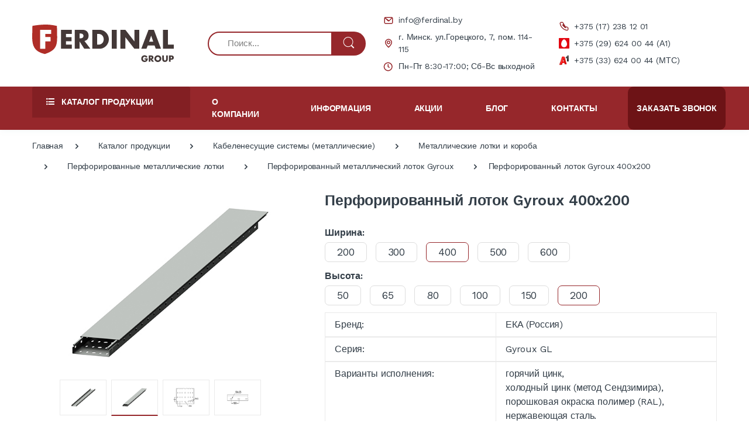

--- FILE ---
content_type: text/html; charset=UTF-8
request_url: https://ferdinal.by/catalog/kabelenesushchie-sistemy-metallicheskie/metallicheskie-lotki-i-koroba/perforirovannye-metallicheskie-lotki/perforirovannyy-metallicheskiy-lotok-gyroux/perforirovannyy-lotok-gyroux-400x200.html
body_size: 25840
content:
<!DOCTYPE html>
<base href="https://ferdinal.by/">
<html lang="ru">
<head>
                                             
    <title>Купить Перфорированный лоток Gyroux 400x200 в Минске | оптовая продажа с доставкой по Беларуси - Ferdinal.by</title>
    
    <link rel="canonical" href="https://ferdinal.by/catalog/kabelenesushchie-sistemy-metallicheskie/metallicheskie-lotki-i-koroba/perforirovannye-metallicheskie-lotki/perforirovannyy-metallicheskiy-lotok-gyroux/perforirovannyy-lotok-gyroux-400x200.html" />        
       
    <meta name="description" content="Заказывайте Перфорированный лоток Gyroux 400x200 оптом по ценам первого поставщика. ➤ Сертифицированная продукция. ➤ Бесплатная доставка. ► Склад в Минске. &#9742 +375 (17) 238 12 01">
    <meta charset="utf-8">
    <meta name="viewport" content="width=device-width, initial-scale=1, shrink-to-fit=no">
    <link rel="icon" href="/assets/images/fav_ferdinal.ico">
    <link rel="preconnect" href="https://fonts.googleapis.com">
    <link rel="preconnect" href="https://fonts.gstatic.com" crossorigin>
    <link href="https://fonts.googleapis.com/css2?family=Work+Sans:wght@300;400;500;600;700;800;900&display=swap" rel="stylesheet">
    <link rel="stylesheet" href="/assets/vendor/font-awesome/css/fontawesome-all.min.css">
    <link rel="stylesheet" href="/assets/css/font-electro.css">
    <link rel="stylesheet" href="/assets/vendor/animate.css/animate.min.css">
    <link rel="stylesheet" href="/assets/vendor/hs-megamenu/src/hs.megamenu.css">
    <link rel="stylesheet" href="/assets/vendor/malihu-custom-scrollbar-plugin/jquery.mCustomScrollbar.css">
    <link rel="stylesheet" href="/assets/vendor/fancybox/jquery.fancybox.css">
    <link rel="stylesheet" href="/assets/vendor/slick-carousel/slick/slick.css">
    <link rel="stylesheet" href="/assets/vendor/bootstrap-select/dist/css/bootstrap-select.min.css">




    <link rel="stylesheet" href="/assets/css/theme.min.css">
    <link rel="stylesheet" href="/assets/css/custom.min.css">
    <script src="/assets/vendor/jquery/dist/jquery.min.js"></script>
    
    <style>
        .hs-mega-menu{
    overflow: scroll;
    height: 600px!important;
}
    </style>
<!-- Google Tag Manager -->
    <script>(function(w,d,s,l,i){ w[l]=w[l]||[];w[l].push( { 'gtm.start':
    new Date().getTime(),event:'gtm.js' } );var f=d.getElementsByTagName(s)[0],
    j=d.createElement(s),dl=l!='dataLayer'?'&l='+l:'';j.async=true;j.src=
    'https://www.googletagmanager.com/gtm.js?id='+i+dl;f.parentNode.insertBefore(j,f);
     } )(window,document,'script','dataLayer','GTM-W5XMHW');</script>
    <!-- End Google Tag Manager -->


<link rel="stylesheet" href="/assets/components/minishop2/css/web/default.css?v=8f9b1d9806" type="text/css" />
<link rel="stylesheet" href="/assets/components/minishop2/css/web/lib/jquery.jgrowl.min.css" type="text/css" />
<script>miniShop2Config = {"close_all_message":"\u0437\u0430\u043a\u0440\u044b\u0442\u044c \u0432\u0441\u0435","cssUrl":"\/assets\/components\/minishop2\/css\/web\/","jsUrl":"\/assets\/components\/minishop2\/js\/web\/","actionUrl":"\/assets\/components\/minishop2\/action.php","ctx":"web","price_format":[2,"."," "],"price_format_no_zeros":true,"weight_format":[3,"."," "],"weight_format_no_zeros":true};</script>
<link rel="stylesheet" href="/assets/components/msearch2/css/web/default.css" type="text/css" />

		<script type="text/javascript">
			if (typeof mse2Config == "undefined") {mse2Config = {"cssUrl":"\/assets\/components\/msearch2\/css\/web\/","jsUrl":"\/assets\/components\/msearch2\/js\/web\/","actionUrl":"\/assets\/components\/msearch2\/action.php"};}
			if (typeof mse2FormConfig == "undefined") {mse2FormConfig = {};}
			mse2FormConfig["b26a304e970d5211d4a13808377ca83b51c01236"] = {"autocomplete":"results","queryVar":"query","minQuery":3,"pageId":82};
		</script>

		<script type="text/javascript">
			if (typeof mse2Config == "undefined") {mse2Config = {"cssUrl":"\/assets\/components\/msearch2\/css\/web\/","jsUrl":"\/assets\/components\/msearch2\/js\/web\/","actionUrl":"\/assets\/components\/msearch2\/action.php"};}
			if (typeof mse2FormConfig == "undefined") {mse2FormConfig = {};}
			mse2FormConfig["2c8bfcaba1afcf1a7857ed6defa815e940e04e6e"] = {"autocomplete":"results","queryVar":"query","minQuery":3,"pageId":82};
		</script>
</head><body>
    <!-- Google Tag Manager (noscript) -->
<noscript><iframe src="https://www.googletagmanager.com/ns.html?id=GTM-W5XMHW"
height="0" width="0" style="display:none;visibility:hidden"></iframe></noscript>
<!-- End Google Tag Manager (noscript) -->
<header id="header" class="u-header u-header-left-aligned-nav">
    <div class="u-header__section header-top">
        <!-- Logo and Menu -->
        <div class="py-2 py-xl-4 ">
            <div class="container my-0dot5 my-xl-0">
                <div class="row align-items-center">
                    <!-- Logo-offcanvas-menu -->
                    <div class="col-auto col-xl-3">
                        <!-- Nav -->
                        <nav class="navbar navbar-expand u-header__navbar py-0 justify-content-xl-between max-width-270 min-width-270">
                            <!-- Fullscreen Toggle Button -->
                            <button id="sidebarHeaderInvokerMenu" type="button" class="d-block d-xl-none navbar-toggler btn u-hamburger mr-3 mr-xl-0"
                                    aria-controls="sidebarHeader"
                                    aria-haspopup="true"
                                    aria-expanded="false"
                                    data-unfold-event="click"
                                    data-unfold-hide-on-scroll="false"
                                    data-unfold-target="#sidebarHeader1"
                                    data-unfold-type="css-animation"
                                    data-unfold-animation-in="fadeInLeft"
                                    data-unfold-animation-out="fadeOutLeft"
                                    data-unfold-duration="500">
                                        <span id="hamburgerTriggerMenu" class="u-hamburger__box">
                                            <span class="u-hamburger__inner"></span>
                                        </span>
                            </button>
                            <!-- End Fullscreen Toggle Button -->
                            <!-- Logo -->
                            <a class="order-1 order-xl-0 d-block header-logo"  href="/" aria-label="Electro">
                                <img class="header-logo__img" src="/assets/images/logo.svg" alt="Ferdinal">
                            </a>
                            <!-- End Logo -->
                        </nav>
                        <!-- End Nav -->

                        <!-- ========== HEADER SIDEBAR ========== -->
                        <aside id="sidebarHeader1"
                               class="u-sidebar u-sidebar--left"
                               aria-labelledby="sidebarHeaderInvokerMenu">
                            <div class="u-sidebar__scroller">
                                <div class="u-sidebar__container">
                                    <div class="u-header-sidebar__footer-offset pb-0">
                                        <!-- Toggle Button -->
                                        <div class="position-absolute top-0 right-0 z-index-2 pt-4 pr-7">
                                            <button type="button" class="close ml-auto"
                                                    aria-controls="sidebarHeader"
                                                    aria-haspopup="true"
                                                    aria-expanded="false"
                                                    data-unfold-event="click"
                                                    data-unfold-hide-on-scroll="false"
                                                    data-unfold-target="#sidebarHeader1"
                                                    data-unfold-type="css-animation"
                                                    data-unfold-animation-in="fadeInLeft"
                                                    data-unfold-animation-out="fadeOutLeft"
                                                    data-unfold-duration="500">
                                                <span aria-hidden="true"><i class="ec ec-close-remove text-gray-90 font-size-20"></i></span>
                                            </button>
                                        </div>
                                        <!-- End Toggle Button -->

                                        <!-- Content -->
                                        <div class="js-scrollbar u-sidebar__body">
                                            <div id="headerSidebarContent" class="u-sidebar__content u-header-sidebar__content">
                                                <!-- Logo -->
                                                <a class="d-flex ml-0 navbar-brand u-header__navbar-brand u-header__navbar-brand-vertical header-logo"
                                                        href="/"                                                   aria-label="Electro">
                                                    <img class="header-logo__img" src="/assets/images/logo.svg" alt="Ferdinal">
                                                </a>
                                                <!-- End Logo -->

                                                <!-- List -->
                                                <ul id="headerSidebarList" class="u-header-collapse__nav"> <li class="u-has-submenu u-header-collapse__submenu">
    <a class="u-header-collapse__nav-link u-header-collapse__nav-pointer"
       href="catalog/" role="button"
       data-toggle="collapse"
       aria-expanded="false"
       aria-controls="headerSidebarHomeCollapse1"
       data-target="#headerSidebarHomeCollapse1">
        Каталог продукции    </a>
    <div id="headerSidebarHomeCollapse1" class="collapse" data-parent="#headerSidebarContent">
        <ul id="headerSidebarHomeMenu1" class="u-header-collapse__nav-list">
    <ul id="headerSidebarList" class="u-header-collapse__nav"> <li  class="first active"><a class="u-header-collapse__submenu-nav-link" href="catalog/kabelenesushchie-sistemy-metallicheskie/">Кабеленесущие системы (металлические)</a></li><li ><a class="u-header-collapse__submenu-nav-link" href="catalog/montazhnaya-sistema-na-baze-s-obraznogo-profilya/">Монтажная система на базе С-образного профиля</a></li><li ><a class="u-header-collapse__submenu-nav-link" href="catalog/kabelenesushchie-sistemy-iz-stekloprastika/">Кабеленесущие системы из стеклопластика</a></li><li ><a class="u-header-collapse__submenu-nav-link" href="catalog/krepleniya-inzhenernyh-kommunikatsiy/">Крепления инженерных коммуникаций</a></li><li ><a class="u-header-collapse__submenu-nav-link" href="catalog/molniezashchita-i-zazemlenie/">Молниезащита и заземление</a></li><li ><a class="u-header-collapse__submenu-nav-link" href="catalog/sistemy-elektroobogreva-greyushchiy-kabel/">Системы электрообогрева</a></li><li ><a class="u-header-collapse__submenu-nav-link" href="catalog/shinoprovod/">Шинопровод</a></li><li ><a class="u-header-collapse__submenu-nav-link" href="catalog/sistemy-falshpola-i-napolnye-lyuchki/">Системы фальшпола</a></li><li ><a class="u-header-collapse__submenu-nav-link" href="catalog/estakady/">Эстакады</a></li><li  class="last"><a class="u-header-collapse__submenu-nav-link" href="catalog/ploshchadki-obsluzhivaniya-iz-stekloplastika/">Площадки обслуживания</a></li></ul>        </ul>
    </div>
</li><li class="u-has-submenu u-header-collapse__submenu">
    <a class="u-header-collapse__nav-link u-header-collapse__nav-pointer"
       href="o-kompanii/o-nas/" role="button"
       data-toggle="collapse"
       aria-expanded="false"
       aria-controls="headerSidebarHomeCollapse2"
       data-target="#headerSidebarHomeCollapse2">
        О компании    </a>
    <div id="headerSidebarHomeCollapse2" class="collapse" data-parent="#headerSidebarContent">
        <ul id="headerSidebarHomeMenu2" class="u-header-collapse__nav-list">
    <ul id="headerSidebarList" class="u-header-collapse__nav"> <li  class="first"><a class="u-header-collapse__submenu-nav-link" href="o-kompanii/o-nas/">О нас</a></li><li ><a class="u-header-collapse__submenu-nav-link" href="o-kompanii/portfolio/">Портфолио</a></li><li ><a class="u-header-collapse__submenu-nav-link" href="o-kompanii/oplata-i-dostavka.html">Оплата и доставка</a></li><li  class="last"><a class="u-header-collapse__submenu-nav-link" href="o-kompanii/vakansii.html">Вакансии</a></li></ul>        </ul>
    </div>
</li><li class="u-has-submenu u-header-collapse__submenu">
    <a class="u-header-collapse__nav-link u-header-collapse__nav-pointer"
       href="informatsiya/katalogi.html" role="button"
       data-toggle="collapse"
       aria-expanded="false"
       aria-controls="headerSidebarHomeCollapse3"
       data-target="#headerSidebarHomeCollapse3">
        Информация    </a>
    <div id="headerSidebarHomeCollapse3" class="collapse" data-parent="#headerSidebarContent">
        <ul id="headerSidebarHomeMenu3" class="u-header-collapse__nav-list">
    <ul id="headerSidebarList" class="u-header-collapse__nav"> <li  class="first"><a class="u-header-collapse__submenu-nav-link" href="informatsiya/katalogi.html">Каталоги</a></li><li ><a class="u-header-collapse__submenu-nav-link" href="informatsiya/sertifikaty.html">Сертификаты</a></li><li ><a class="u-header-collapse__submenu-nav-link" href="informatsiya/proektnym-i-montazhnym-organizatsiyam/">Проектным и монтажным организациям</a></li><li ><a class="u-header-collapse__submenu-nav-link" href="informatsiya/primery-montazha.html">Примеры монтажа</a></li><li  class="last"><a class="u-header-collapse__submenu-nav-link" href="informatsiya/otvety-na-voprosy.html">Ответы на вопросы</a></li></ul>        </ul>
    </div>
</li><li class="u-has-submenu u-header-collapse__submenu">
    <a class="u-header-collapse__nav-link u-header-collapse__nav-pointer"
       href="aktsii/" role="button"
       data-toggle="collapse"
       aria-expanded="false"
       aria-controls="headerSidebarHomeCollapse4"
       data-target="#headerSidebarHomeCollapse4">
        Акции    </a>
    <div id="headerSidebarHomeCollapse4" class="collapse" data-parent="#headerSidebarContent">
        <ul id="headerSidebarHomeMenu4" class="u-header-collapse__nav-list">
    <ul id="headerSidebarList" class="u-header-collapse__nav"> <li  class="first"><a class="u-header-collapse__submenu-nav-link" href="aktsii/letnyaya-rasprodazha-2025.html">БОЛЬШИЕ СКИДКИ на продукцию ФердиналГрупп</a></li><li  class="last"><a class="u-header-collapse__submenu-nav-link" href="aktsii/tovary-so-skidkoy-65.html">Акция завершена: Товары со скидкой -65%</a></li></ul>        </ul>
    </div>
</li><li class="u-has-submenu u-header-collapse__submenu">
    <a class="u-header-collapse__nav-link u-header-collapse__nav-pointer"
       href="blog/stati/" role="button"
       data-toggle="collapse"
       aria-expanded="false"
       aria-controls="headerSidebarHomeCollapse5"
       data-target="#headerSidebarHomeCollapse5">
        Блог    </a>
    <div id="headerSidebarHomeCollapse5" class="collapse" data-parent="#headerSidebarContent">
        <ul id="headerSidebarHomeMenu5" class="u-header-collapse__nav-list">
    <ul id="headerSidebarList" class="u-header-collapse__nav"> <li  class="first"><a class="u-header-collapse__submenu-nav-link" href="blog/novosti/">Новости</a></li><li  class="last"><a class="u-header-collapse__submenu-nav-link" href="blog/stati/">Статьи</a></li></ul>        </ul>
    </div>
</li><li  class="last"><a class="u-header-collapse__nav-link"  href="kontakty.html">Контакты</a></li></ul>
                                            </div>
                                        </div>
                                        <!-- End Content -->
                                    </div>
                                </div>
                            </div>
                        </aside>
                        <!-- ========== END HEADER SIDEBAR ========== -->
                    </div>
                    <!-- End Logo-offcanvas-menu -->
                    <!-- Search bar -->
                    <div class="col-3 col-wd-4 align-self-center d-none d-xl-block">
                        <form data-key="b26a304e970d5211d4a13808377ca83b51c01236" class="js-focus-state search-form" action="rezultat-poiska.html" method="get" id="mse2_form">
    <div class="input-group">

        <input class="search-input form-control py-2 pl-5 font-size-15 height-40 rounded-left-pill"
               required="required"
               id="field-search"
               type="search"
               aria-label="Поиск..."
               aria-describedby="searchProduct1"
               name="query"
               value=""
               placeholder="Поиск...">
        <div class="input-group-append">
            <button class="btn bg-red-dark color-white height-40 py-2 px-3 rounded-right-pill"
                    type="submit"
                    id="searchProduct1">
                <span class="ec ec-search font-size-24"></span>
            </button>
        </div>
    </div>
</form>                    </div>
                    <!-- End Search bar -->
                    <!-- Customer Care -->
                    <div class="d-none d-xl-block col-md-3">
                        <div class="address-list">
                                                            <div class="address-list__item d-flex mb-2">
                                    <a href="mailto:info@ferdinal.by"
                                       class="address-list_link d-flex align-items-center">
                                        <img
                                                class="mr-2"
                                                src="/assets/images/u_envelope.svg"
                                                alt="info@ferdinal.by">

                                        <span>info@ferdinal.by</span>
                                    </a>
                                </div>
                                                                                        <div class="address-list__item d-flex mb-2">
                                    <a class="address-list_link d-flex align-items-center">
                                        <img    class="mr-2"
                                                src="/assets/images/u_map-marker.svg"
                                                alt="г. Минск. ул.Горецкого, 7, пом. 114-115">
                                        <span>г. Минск. ул.Горецкого, 7, пом. 114-115</span>
                                    </a>
                                </div>
                                                                                        <div class="address-list__item d-flex">
                                    <a class="address-list_link d-flex align-items-center">
                                        <img    class="mr-2"
                                                src="/assets/images/u_clock.svg"
                                                alt="Пн-Пт 8:30-17:00; Сб-Вс выходной">
                                        <span>Пн-Пт 8:30-17:00; Сб-Вс выходной</span>
                                    </a>
                                </div>
                                                    </div>
                    </div>
                    <div class="d-none d-xl-block col-md-3 col-wd-2">
                        <div class="address-list">
                                                            <div class="address-list__item d-flex mb-2">
                                                                        <a rel="nofollow" href="tel:+375172381201"
                                       class="address-list_link d-flex align-items-center">
                                        <img
                                                class="mr-2"
                                                src="/assets/images/u_phone.svg"
                                                alt="+375 (17) 238 12 01">
                                        <span>+375 (17) 238 12 01</span>
                                    </a>
                                </div>
                                                                                        <div class="address-list__item d-flex mb-2">
                                                                        <a rel="nofollow" href="tel:+3752962400441"
                                       class="address-list_link d-flex align-items-center">
                                        <img
                                                class="mr-2"
                                                src="/assets/images/Frame1011.svg"
                                                alt="+375 (29) 624 00 44 (А1)">
                                        <span>+375 (29) 624 00 44 (А1)</span>
                                    </a>
                                </div>
                                                                                        <div class="address-list__item d-flex">
                                                                        <a rel="nofollow" href="tel:+375336240044"
                                       class="address-list_link d-flex align-items-center">
                                        <img
                                                class="mr-2"
                                                src="/assets/images/image13.svg"
                                                alt="+375 (33) 624 00 44 (МТС)">
                                        <span>+375 (33) 624 00 44 (МТС)</span>
                                    </a>
                                </div>
                                                    </div>
                    </div>
                    <!-- End Customer Care -->
                    <!-- Header Icons -->
                    <div class="d-xl-none col col-xl-auto text-right text-xl-left pl-0 pl-xl-3 position-static">
                        <div class="d-inline-flex">
                            <ul class="d-flex list-unstyled mb-0 align-items-center">
                                <!-- Search -->
                                <li class="col d-xl-none px-2 px-sm-3 position-static">
                                    <a id="searchClassicInvoker" class="font-size-22 color-red-dark text-lh-1 btn-text-secondary" href="javascript:;" role="button"
                                       data-toggle="tooltip"
                                       data-placement="top"
                                       title="Поиск"
                                       aria-controls="searchClassic"
                                       aria-haspopup="true"
                                       aria-expanded="false"
                                       data-unfold-target="#searchClassic"
                                       data-unfold-type="css-animation"
                                       data-unfold-duration="300"
                                       data-unfold-delay="300"
                                       data-unfold-hide-on-scroll="true"
                                       data-unfold-animation-in="slideInUp"
                                       data-unfold-animation-out="fadeOut">
                                        <span class="mobile-search-icon ec ec-search"></span>
                                    </a>

                                    <!-- Input -->
                                    <div id="searchClassic" class="dropdown-menu dropdown-unfold dropdown-menu-right left-0 mx-2" aria-labelledby="searchClassicInvoker">
                                        <form data-key="2c8bfcaba1afcf1a7857ed6defa815e940e04e6e" class="js-focus-state input-group px-3 search-form" action="rezultat-poiska.html" method="get">
    <input class="form-control search-input" required="required" id="field-search" type="search" name="query" value="" placeholder="Поиск...">
    <div class="input-group-append">
        <button class="btn btn-primary px-3 color-white" value="" type="submit"><i class="font-size-18 ec ec-search"></i></button>
    </div>
</form>                                    </div>
                                    <!-- End Input -->
                                </li>
                                <!-- End Search -->
                                <li class="col d-xl-none px-2 px-sm-3 position-static">
                                    <a id="mobilePhoneUpBtn" href="javascript:;"
                                       class="text-gray-90"
                                       data-toggle="tooltip"
                                       data-placement="top"
                                       title="Телефон"
                                       aria-controls="searchClassic"
                                       aria-haspopup="true"
                                       aria-expanded="false"
                                       data-unfold-target="#mobilePhoneUp"
                                       data-unfold-type="css-animation"
                                       data-unfold-duration="300"
                                       data-unfold-delay="300"
                                       data-unfold-hide-on-scroll="true"
                                       data-unfold-animation-in="slideInUp"
                                       data-unfold-animation-out="fadeOut">
                                        <img src="/assets/images/Vectorphone.svg" alt="Номер телефона">
                                    </a>
                                    <div id="mobilePhoneUp"
                                         class="dropdown-menu dropdown-unfold dropdown-menu-right left-0 mx-2"
                                         aria-labelledby="mobilePhoneUpBtn">
                                        <div class="pl-3 pr-3">
                                            <div class="address-list mb-3">
                                                                                                    <div class="address-list__item d-flex mb-2">
                                                                                                                <a rel="nofollow" href="tel:+375172381201"
                                                           class="address-list_link d-flex align-items-center">
                                                            <img
                                                                    class="mr-2"
                                                                    src="/assets/images/u_phone.svg"
                                                                    alt="+375 (17) 238 12 01">
                                                            <span>+375 (17) 238 12 01</span>
                                                        </a>
                                                    </div>
                                                                                                                                                    <div class="address-list__item d-flex mb-2">
                                                                                                                <a rel="nofollow" href="tel:+3752962400441"
                                                           class="address-list_link d-flex align-items-center">
                                                            <img
                                                                    class="mr-2"
                                                                    src="/assets/images/Frame1011.svg"
                                                                    alt="+375 (29) 624 00 44 (А1)">
                                                            <span>+375 (29) 624 00 44 (А1)</span>
                                                        </a>
                                                    </div>
                                                                                                                                                    <div class="address-list__item d-flex">
                                                                                                                <a rel="nofollow" href="tel:+375336240044"
                                                           class="address-list_link d-flex align-items-center">
                                                            <img
                                                                    class="mr-2"
                                                                    src="/assets/images/image13.svg"
                                                                    alt="+375 (33) 624 00 44 (МТС)">
                                                            <span>+375 (33) 624 00 44 (МТС)</span>
                                                        </a>
                                                    </div>
                                                                                            </div>
                                            <a class="" data-fancybox href="#callback">
                                                Заказать звонок
                                            </a>
                                        </div>
                                    </div>
                                </li>
                            </ul>
                        </div>
                    </div>
                    <!-- End Header Icons -->
                </div>
            </div>
        </div>
        <!-- End Logo and Menu -->
<script type="application/ld+json">
        {
            "@context": "https://schema.org",
            "@type":"WPHeader",
            "headline": "ФердиналГрупп",
            "description": "Кабеленесущая и электротехническая продукция"
        }
    </script>
        <!-- Vertical-and-Search-Bar -->
        <div class="d-none d-xl-block bg-primary js-sticky-header ">
            <div class="container">
                <div class="row">
                    <!-- Vertical Menu -->
                    <div class="pr-0 col-md-auto d-none d-xl-block">
                        <div class="max-width-270 min-width-270">
                            <!-- Basics Accordion -->
                            <div id="basicsAccordion">
                                <!-- Card -->
                                <div class="card bg-red-dark-two border-0">
                                    <div class="card-header bg-red-dark-two card-collapse border-0" id="basicsHeadingOne">
                                        <button type="button" class="bg-red-dark-two header-category-btn btn-block d-flex card-btn py-3  px-4 shadow-none rounded-top-lg border-0"
                                                data-toggle="collapse"
                                                data-target="#basicsCollapseOne"
                                                aria-expanded="true"
                                                aria-controls="basicsCollapseOne">
                                                <span class="ml-0 mr-2">
                                                    <span class="fa fa-list-ul"></span>
                                                </span>
                                            <span class="pl-1">Каталог продукции</span>
                                        </button>
                                    </div>
                                    <div id="basicsCollapseOne" class="collapse   vertical-menu"
                                         aria-labelledby="basicsHeadingOne"
                                         data-parent="#basicsAccordion">
                                        <div class="card-body p-0">
                                            <nav class="js-mega-menu navbar navbar-expand-xl u-header__navbar u-header__navbar--no-space hs-menu-initialized">
                                                <div id="navBar" class="collapse navbar-collapse u-header__navbar-collapse">
                                                    <ul class="navbar-nav u-header__navbar-nav">
                                                        <li class="nav-item hs-has-mega-menu u-header__nav-item"
    data-event="click"
    data-animation-in="slideInUp"
    data-animation-out="fadeOut"
    data-position="left">
    <a id="basicMegaMenu1"
       class="nav-link u-header__nav-link u-header__nav-link-toggle"
       href="catalog/kabelenesushchie-sistemy-metallicheskie/" aria-haspopup="true"
       aria-expanded="false">
        Кабеленесущие системы (металлические)        <div class="aside-active-btn">
            <img src="/assets/images/Frame.svg" alt="Кабеленесущие системы (металлические)">
        </div>
    </a>

    <div class="hs-mega-menu vmm-tfw u-header__sub-menu" aria-labelledby="basicMegaMenu">
    <div class="u-header__mega-menu-wrapper">
            <ul class="u-header__sub-menu-nav-group mb-3 row">
                    <li class="header-category__sub-item col-6">
    <a href="catalog/kabelenesushchie-sistemy-metallicheskie/metallicheskie-lotki-i-koroba/" class="header-category__sub-link">
        <div class="header-category__sub-img">
                            <img class="img-fluid" src="assets/images/Кабеленесущие системы  (металлические)/Металлические лотки и короба/Лестничные лотки/Лоток лестничный НЛ-1.jpg" alt="Металлические лотки и короба">
                    </div>
        <span>Металлические лотки и короба</span>
    </a>
    </li>    <li class="header-category__sub-item col-6">
    <a href="catalog/kabelenesushchie-sistemy-metallicheskie/kryshki-dlya-lotka/" class="header-category__sub-link">
        <div class="header-category__sub-img">
                            <img class="img-fluid" src="assets/images/Кабеленесущие системы  (металлические)/Крышка для лотка/Крышка для лотков лестничных усиленных ЛЛУ с лотком.jpg" alt="Крышки для лотка">
                    </div>
        <span>Крышки для лотка</span>
    </a>
    </li>    <li class="header-category__sub-item col-6">
    <a href="catalog/kabelenesushchie-sistemy-metallicheskie/sektsii-dlya-kabelnyh-lotkov/" class="header-category__sub-link">
        <div class="header-category__sub-img">
                            <img class="img-fluid" src="assets/images/Кабеленесущие системы  (металлические)/Секции для кабельных лотков/Секции для лестничных лотков ЛЛу.png" alt="Секции для кабельных лотков">
                    </div>
        <span>Секции для кабельных лотков</span>
    </a>
    </li>    <li class="header-category__sub-item col-6">
    <a href="catalog/kabelenesushchie-sistemy-metallicheskie/nesushchie-konstruktsii-aksessuary/" class="header-category__sub-link">
        <div class="header-category__sub-img">
                            <img class="img-fluid" src="assets/images/Кабеленесущие системы  (металлические)/Несущие конструкции (аксессуары)/Nesusch_konstrukcii_preview.jpg" alt="Несущие конструкции (аксессуары)">
                    </div>
        <span>Несущие конструкции (аксессуары)</span>
    </a>
    </li>    <li class="header-category__sub-item col-6">
    <a href="catalog/kabelenesushchie-sistemy-metallicheskie/kabelnye-profili-i-shvellery/" class="header-category__sub-link">
        <div class="header-category__sub-img">
                            <img class="img-fluid" src="assets/images/Кабеленесущие системы  (металлические)/Швеллеры и перфопрофили/perfoprofili_prev.jpg" alt="Монтажные профили и швеллеры для кабеля">
                    </div>
        <span>Монтажные профили и швеллеры для кабеля</span>
    </a>
    </li>    <li class="header-category__sub-item col-6">
    <a href="catalog/montazhnaya-sistema-na-baze-s-obraznogo-profilya/" class="header-category__sub-link">
        <div class="header-category__sub-img">
                            <img class="img-fluid" src="assets/images/Кабеленесущие системы  (металлические)/Системы на основе С-образного профиля/Монтажные системы.jpg" alt="Системы на основе С-образного профиля">
                    </div>
        <span>Системы на основе С-образного профиля</span>
    </a>
    </li>    <li class="header-category__sub-item col-6">
    <a href="catalog/kabelenesushchie-sistemy-metallicheskie/kabelnyy-progon/" class="header-category__sub-link">
        <div class="header-category__sub-img">
                            <img class="img-fluid" src="assets/images/Кабеленесущие системы  (металлические)/Прогон кабельный Уэмит/uemit_66.png" alt="Прогон кабельный Уэмит">
                    </div>
        <span>Прогон кабельный Уэмит</span>
    </a>
    </li>    <li class="header-category__sub-item col-6">
    <a href="catalog/kabelenesushchie-sistemy-metallicheskie/metizy/" class="header-category__sub-link">
        <div class="header-category__sub-img">
                            <img class="img-fluid" src="assets/images/Кабеленесущие системы  (металлические)/Метизы/Metizy_preview.jpg" alt="Крепеж и метизы">
                    </div>
        <span>Крепеж и метизы</span>
    </a>
    </li>            </ul>
    </div>
</div></li><li class="nav-item hs-has-mega-menu u-header__nav-item"
    data-event="click"
    data-animation-in="slideInUp"
    data-animation-out="fadeOut"
    data-position="left">
    <a id="basicMegaMenu2"
       class="nav-link u-header__nav-link u-header__nav-link-toggle"
       href="catalog/montazhnaya-sistema-na-baze-s-obraznogo-profilya/" aria-haspopup="true"
       aria-expanded="false">
        Монтажная система на базе С-образного профиля        <div class="aside-active-btn">
            <img src="/assets/images/Frame.svg" alt="Монтажная система на базе С-образного профиля">
        </div>
    </a>

    <div class="hs-mega-menu vmm-tfw u-header__sub-menu" aria-labelledby="basicMegaMenu">
    <div class="u-header__mega-menu-wrapper">
            <ul class="u-header__sub-menu-nav-group mb-3 row">
                    <li class="header-category__sub-item col-6">
    <a href="catalog/montazhnaya-sistema-na-baze-s-obraznogo-profilya/montazhnyy-s-obraznyy-profil-strut/" class="header-category__sub-link">
        <div class="header-category__sub-img">
                            <img class="img-fluid" src="assets/images/Кабеленесущие системы  (металлические)/Системы на основе С-образного профиля/Profil_C_obraz_prew.jpg" alt="Монтажный С-образный профиль Strut">
                    </div>
        <span>Монтажный С-образный профиль Strut</span>
    </a>
    </li>    <li class="header-category__sub-item col-6">
    <a href="catalog/montazhnaya-sistema-na-baze-s-obraznogo-profilya/konsoli-usilennye/" class="header-category__sub-link">
        <div class="header-category__sub-img">
                            <img class="img-fluid" src="assets/images/Кабеленесущие системы  (металлические)/Системы на основе С-образного профиля/Konsoli_preview.jpg" alt="Консоли усиленные">
                    </div>
        <span>Консоли усиленные</span>
    </a>
    </li>    <li class="header-category__sub-item col-6">
    <a href="catalog/montazhnaya-sistema-na-baze-s-obraznogo-profilya/soedinitelnye-i-krepezhnye-plastiny/" class="header-category__sub-link">
        <div class="header-category__sub-img">
                            <img class="img-fluid" src="assets/images/Кабеленесущие системы  (металлические)/Системы на основе С-образного профиля/Соединительные и крепежные пластины.jpg" alt="Соединительные и крепежные пластины">
                    </div>
        <span>Соединительные и крепежные пластины</span>
    </a>
    </li>            </ul>
    </div>
</div></li><li class="nav-item hs-has-mega-menu u-header__nav-item"
    data-event="click"
    data-animation-in="slideInUp"
    data-animation-out="fadeOut"
    data-position="left">
    <a id="basicMegaMenu3"
       class="nav-link u-header__nav-link u-header__nav-link-toggle"
       href="catalog/kabelenesushchie-sistemy-iz-stekloprastika/" aria-haspopup="true"
       aria-expanded="false">
        Кабеленесущие системы из стеклопластика        <div class="aside-active-btn">
            <img src="/assets/images/Frame.svg" alt="Кабеленесущие системы из стеклопластика">
        </div>
    </a>

    <div class="hs-mega-menu vmm-tfw u-header__sub-menu" aria-labelledby="basicMegaMenu">
    <div class="u-header__mega-menu-wrapper">
            <ul class="u-header__sub-menu-nav-group mb-3 row">
                    <li class="header-category__sub-item col-6">
    <a href="catalog/kabelenesushchie-sistemy-iz-stekloprastika/lotki-lestnichnogo-tipa/" class="header-category__sub-link">
        <div class="header-category__sub-img">
                            <img class="img-fluid" src="assets/images/Кабеленесущие системы из стеклопластика/Лотки лестничного типа/plastina_soedinitelnaya_n_6024.png" alt="Лотки лестничного типа">
                    </div>
        <span>Лотки лестничного типа</span>
    </a>
    </li>    <li class="header-category__sub-item col-6">
    <a href="catalog/kabelenesushchie-sistemy-iz-stekloprastika/lotki-stekloplastikovye-sploshnogo-tipa/" class="header-category__sub-link">
        <div class="header-category__sub-img">
                            <img class="img-fluid" src="assets/images/Кабеленесущие системы из стеклопластика/Кабельные лотки сплошного типа/lotok_sploshnoy.png" alt="Кабельные лотки сплошного типа">
                    </div>
        <span>Кабельные лотки сплошного типа</span>
    </a>
    </li>    <li class="header-category__sub-item col-6">
    <a href="catalog/kabelenesushchie-sistemy-iz-stekloprastika/nesushchie-konstruktsii/" class="header-category__sub-link">
        <div class="header-category__sub-img">
                            <img class="img-fluid" src="assets/images/Кабеленесущие системы из стеклопластика/Несущие конструкции/Кронштейн ВМС.jpg" alt="Несущие конструкции">
                    </div>
        <span>Несущие конструкции</span>
    </a>
    </li>    <li class="header-category__sub-item col-6">
    <a href="catalog/kabelenesushchie-sistemy-iz-stekloprastika/kompozitnye-profili/" class="header-category__sub-link">
        <div class="header-category__sub-img">
                            <img class="img-fluid" src="assets/images/Кабеленесущие системы из стеклопластика/Композитные профили/shveller.png" alt="Композитные профили">
                    </div>
        <span>Композитные профили</span>
    </a>
    </li>            </ul>
    </div>
</div></li><li class="nav-item hs-has-mega-menu u-header__nav-item"
    data-event="click"
    data-animation-in="slideInUp"
    data-animation-out="fadeOut"
    data-position="left">
    <a id="basicMegaMenu4"
       class="nav-link u-header__nav-link u-header__nav-link-toggle"
       href="catalog/krepleniya-inzhenernyh-kommunikatsiy/" aria-haspopup="true"
       aria-expanded="false">
        Крепления инженерных коммуникаций        <div class="aside-active-btn">
            <img src="/assets/images/Frame.svg" alt="Крепления инженерных коммуникаций">
        </div>
    </a>

    <div class="hs-mega-menu vmm-tfw u-header__sub-menu" aria-labelledby="basicMegaMenu">
    <div class="u-header__mega-menu-wrapper">
            <ul class="u-header__sub-menu-nav-group mb-3 row">
                    <li class="header-category__sub-item col-6">
    <a href="catalog/krepleniya-inzhenernyh-kommunikatsiy/opornye-ramy/" class="header-category__sub-link">
        <div class="header-category__sub-img">
                            <img class="img-fluid" src="assets/images/КИКО/Opornaya Rama.jpg" alt="Опорные рамы">
                    </div>
        <span>Опорные рамы</span>
    </a>
    </li>    <li class="header-category__sub-item col-6">
    <a href="catalog/montazhnaya-sistema-na-baze-s-obraznogo-profilya/" class="header-category__sub-link">
        <div class="header-category__sub-img">
                            <img class="img-fluid" src="assets/images/Кабеленесущие системы  (металлические)/Системы на основе С-образного профиля/Konsoli_preview.jpg" alt="Монтажная система на основе С-образного профиля">
                    </div>
        <span>Монтажная система на основе С-образного профиля</span>
    </a>
    </li>    <li class="header-category__sub-item col-6">
    <a href="catalog/krepleniya-inzhenernyh-kommunikatsiy/opory/" class="header-category__sub-link">
        <div class="header-category__sub-img">
                            <img class="img-fluid" src="assets/images/КИКО/opora_povorotnaya_prev.jpg" alt="Опоры">
                    </div>
        <span>Опоры</span>
    </a>
    </li>    <li class="header-category__sub-item col-6">
    <a href="catalog/krepleniya-inzhenernyh-kommunikatsiy/homuty/" class="header-category__sub-link">
        <div class="header-category__sub-img">
                            <img class="img-fluid" src="assets/images/КИКО/Хомуты сантехнические.jpg" alt="Хомуты">
                    </div>
        <span>Хомуты</span>
    </a>
    </li>    <li class="header-category__sub-item col-6">
    <a href="catalog/krepleniya-inzhenernyh-kommunikatsiy/bm-balki-tyazhelyh-nagruzok/" class="header-category__sub-link">
        <div class="header-category__sub-img">
                            <img class="img-fluid" src="assets/images/КИКО/bm_balki_dlya_tyazhelyh_nagruzok__preview.jpg" alt="БМ балки тяжелых нагрузок">
                    </div>
        <span>БМ балки тяжелых нагрузок</span>
    </a>
    </li>    <li class="header-category__sub-item col-6">
    <a href="catalog/krepleniya-inzhenernyh-kommunikatsiy/kronshteyny/" class="header-category__sub-link">
        <div class="header-category__sub-img">
                            <img class="img-fluid" src="assets/images/КИКО/Кронштейны для крепления щитового оборудования_1.jpg" alt="Кронштейны">
                    </div>
        <span>Кронштейны</span>
    </a>
    </li>    <li class="header-category__sub-item col-6">
    <a href="catalog/kabelenesushchie-sistemy-metallicheskie/metizy/" class="header-category__sub-link">
        <div class="header-category__sub-img">
                            <img class="img-fluid" src="assets/images/Кабеленесущие системы  (металлические)/Метизы/Metizy_preview.jpg" alt="Метизы и крепёжные элементы">
                    </div>
        <span>Метизы и крепёжные элементы</span>
    </a>
    </li>            </ul>
    </div>
</div></li><li class="nav-item hs-has-mega-menu u-header__nav-item"
    data-event="click"
    data-animation-in="slideInUp"
    data-animation-out="fadeOut"
    data-position="left">
    <a id="basicMegaMenu5"
       class="nav-link u-header__nav-link u-header__nav-link-toggle"
       href="catalog/molniezashchita-i-zazemlenie/" aria-haspopup="true"
       aria-expanded="false">
        Молниезащита и заземление        <div class="aside-active-btn">
            <img src="/assets/images/Frame.svg" alt="Молниезащита и заземление">
        </div>
    </a>

    <div class="hs-mega-menu vmm-tfw u-header__sub-menu" aria-labelledby="basicMegaMenu">
    <div class="u-header__mega-menu-wrapper">
            <ul class="u-header__sub-menu-nav-group mb-3 row">
                    <li class="header-category__sub-item col-6">
    <a href="catalog/molniezashchita-i-zazemlenie/soediniteli/" class="header-category__sub-link">
        <div class="header-category__sub-img">
                            <img class="img-fluid" src="assets/images/Молниезащита и заземление/Soediniteli_prev.jpg" alt="Соединители для элементов молниезащиты">
                    </div>
        <span>Соединители для элементов молниезащиты</span>
    </a>
    </li>    <li class="header-category__sub-item col-6">
    <a href="catalog/molniezashchita-i-zazemlenie/derzhateli/" class="header-category__sub-link">
        <div class="header-category__sub-img">
                            <img class="img-fluid" src="assets/images/Молниезащита и заземление/Derzhateli_prev.jpg" alt="Держатели">
                    </div>
        <span>Держатели</span>
    </a>
    </li>    <li class="header-category__sub-item col-6">
    <a href="catalog/molniezashchita-i-zazemlenie/zazemliteli-i-elementy-zazemleniya/" class="header-category__sub-link">
        <div class="header-category__sub-img">
                            <img class="img-fluid" src="assets/images/Молниезащита и заземление/zazemliteli_prev.jpg" alt="Заземлители и элементы заземления">
                    </div>
        <span>Заземлители и элементы заземления</span>
    </a>
    </li>    <li class="header-category__sub-item col-6">
    <a href="catalog/molniezashchita-i-zazemlenie/provodniki-provoloka-i-polosa-dlya-molniezashchity/" class="header-category__sub-link">
        <div class="header-category__sub-img">
                            <img class="img-fluid" src="assets/images/Молниезащита и заземление/Provodniki_prev.jpg" alt="Проводники молниезащиты (проволока и полоса для молниезащиты)">
                    </div>
        <span>Проводники молниезащиты (проволока и полоса для молниезащиты)</span>
    </a>
    </li>        <li class="header-category__sub-item col-6">
    <a href="catalog/molniezashchita-i-zazemlenie/ruchnye-pravilnye-mashiny.html" class="header-category__sub-link">
        <div class="header-category__sub-img">
                            <img class="img-fluid" src="/assets/images/products/150/pravilnaya-mashina-1.png" alt="Ручные правильные машины">
                    </div>
        <span>Ручные правильные машины</span>
    </a>
    </li>        <li class="header-category__sub-item col-6">
    <a href="catalog/molniezashchita-i-zazemlenie/kompensatory.html" class="header-category__sub-link">
        <div class="header-category__sub-img">
                            <img class="img-fluid" src="/assets/images/products/136/kompensatory-1.jpg" alt="Компенсаторы">
                    </div>
        <span>Компенсаторы</span>
    </a>
    </li>    <li class="header-category__sub-item col-6">
    <a href="catalog/molniezashchita-i-zazemlenie/machty-molniezashchitnye/" class="header-category__sub-link">
        <div class="header-category__sub-img">
                            <img class="img-fluid" src="assets/images/Молниезащита и заземление/Matchty_prev.jpg" alt="Мачты молниезащитные">
                    </div>
        <span>Мачты молниезащитные</span>
    </a>
    </li>        <li class="header-category__sub-item col-6">
    <a href="catalog/molniezashchita-i-zazemlenie/kabel-vysokovoltnyy-i-aksessuary.html" class="header-category__sub-link">
        <div class="header-category__sub-img">
                            <img class="img-fluid" src="/assets/images/products/158/kabel-vysokovoltnyy-1.jpg" alt="Кабель высоковольтный и аксессуары">
                    </div>
        <span>Кабель высоковольтный и аксессуары</span>
    </a>
    </li>        <li class="header-category__sub-item col-6">
    <a href="catalog/molniezashchita-i-zazemlenie/kronshteyn-dlya-macht.html" class="header-category__sub-link">
        <div class="header-category__sub-img">
                            <img class="img-fluid" src="/assets/images/products/149/izolirovannyy-kronshteyn-s-gruzom.png" alt="Кронштейны для мачт">
                    </div>
        <span>Кронштейны для мачт</span>
    </a>
    </li>            </ul>
    </div>
</div></li><li class="nav-item hs-has-mega-menu u-header__nav-item"
    data-event="click"
    data-animation-in="slideInUp"
    data-animation-out="fadeOut"
    data-position="left">
    <a id="basicMegaMenu6"
       class="nav-link u-header__nav-link u-header__nav-link-toggle"
       href="catalog/sistemy-elektroobogreva-greyushchiy-kabel/" aria-haspopup="true"
       aria-expanded="false">
        Системы электрообогрева        <div class="aside-active-btn">
            <img src="/assets/images/Frame.svg" alt="Системы электрообогрева">
        </div>
    </a>

    <div class="hs-mega-menu vmm-tfw u-header__sub-menu" aria-labelledby="basicMegaMenu">
    <div class="u-header__mega-menu-wrapper">
            <ul class="u-header__sub-menu-nav-group mb-3 row">
                        <li class="header-category__sub-item col-6">
    <a href="catalog/sistemy-elektroobogreva-greyushchiy-kabel/samoreguliruyushchayasya-nizkotemperaturnaya-nagrevatelnaya-lenta-23hle2-ct.html" class="header-category__sub-link">
        <div class="header-category__sub-img">
                            <img class="img-fluid" src="/assets/images/products/1362/23hle2-ct.jpg" alt="Саморегулирующийся греющий кабель 23HLE2-CT">
                    </div>
        <span>Саморегулирующийся греющий кабель 23HLE2-CT</span>
    </a>
    </li>        <li class="header-category__sub-item col-6">
    <a href="catalog/sistemy-elektroobogreva-greyushchiy-kabel/samoreguliruyushchayasya-srednetemperaturnaya-nagrevatelnaya-lenta-hlphlpw.html" class="header-category__sub-link">
        <div class="header-category__sub-img">
                            <img class="img-fluid" src="/assets/images/products/1359/hlp-hlpw.jpg" alt="Саморегулирующийся греющий кабель HLP/HLPw">
                    </div>
        <span>Саморегулирующийся греющий кабель HLP/HLPw</span>
    </a>
    </li>        <li class="header-category__sub-item col-6">
    <a href="catalog/sistemy-elektroobogreva-greyushchiy-kabel/samoreguliruyushchayasya-nizkotemperaturnaya-nagrevatelnaya-lenta-hla.html" class="header-category__sub-link">
        <div class="header-category__sub-img">
                            <img class="img-fluid" src="/assets/images/products/1352/HLA.jpg" alt="Саморегулирующийся греющий кабель HLA">
                    </div>
        <span>Саморегулирующийся греющий кабель HLA</span>
    </a>
    </li>        <li class="header-category__sub-item col-6">
    <a href="catalog/sistemy-elektroobogreva-greyushchiy-kabel/samoreguliruyushchayasya-nizkotemperaturnaya-nagrevatelnaya-lenta-hlm.html" class="header-category__sub-link">
        <div class="header-category__sub-img">
                            <img class="img-fluid" src="/assets/images/products/1356/hlm.jpg" alt="Саморегулирующийся греющий кабель HLM">
                    </div>
        <span>Саморегулирующийся греющий кабель HLM</span>
    </a>
    </li>        <li class="header-category__sub-item col-6">
    <a href="catalog/sistemy-elektroobogreva-greyushchiy-kabel/samoreguliruyushchayasya-nizkotemperaturnaya-nagrevatelnaya-lenta-hlle.html" class="header-category__sub-link">
        <div class="header-category__sub-img">
                            <img class="img-fluid" src="/assets/images/products/1357/hlle.jpg" alt="Саморегулирующийся греющий кабель HLLe">
                    </div>
        <span>Саморегулирующийся греющий кабель HLLe</span>
    </a>
    </li>        <li class="header-category__sub-item col-6">
    <a href="catalog/sistemy-elektroobogreva-greyushchiy-kabel/samoreguliruyushchayasya-nizkotemperaturnaya-nagrevatelnaya-lenta-hlr.html" class="header-category__sub-link">
        <div class="header-category__sub-img">
                            <img class="img-fluid" src="/assets/images/products/1358/hlr1.jpg" alt="Саморегулирующийся греющий кабель HLR">
                    </div>
        <span>Саморегулирующийся греющий кабель HLR</span>
    </a>
    </li>        <li class="header-category__sub-item col-6">
    <a href="catalog/sistemy-elektroobogreva-greyushchiy-kabel/samoreguliruyushchayasya-srednetemperaturnaya-nagrevatelnaya-lenta-hls.html" class="header-category__sub-link">
        <div class="header-category__sub-img">
                            <img class="img-fluid" src="/assets/images/products/1360/hls.jpg" alt="Саморегулирующийся греющий кабель HLS">
                    </div>
        <span>Саморегулирующийся греющий кабель HLS</span>
    </a>
    </li>        <li class="header-category__sub-item col-6">
    <a href="catalog/sistemy-elektroobogreva-greyushchiy-kabel/samoreguliruyushchayasya-vysokotemperaturnaya-nagrevatelnaya-lenta-hlu.html" class="header-category__sub-link">
        <div class="header-category__sub-img">
                            <img class="img-fluid" src="/assets/images/products/1361/hlu.jpg" alt="Саморегулирующийся греющий кабель HLU">
                    </div>
        <span>Саморегулирующийся греющий кабель HLU</span>
    </a>
    </li>        <li class="header-category__sub-item col-6">
    <a href="catalog/sistemy-elektroobogreva-greyushchiy-kabel/odnozhilnaya-nagrevatelnaya-sektsiya-hl-p-e-1.html" class="header-category__sub-link">
        <div class="header-category__sub-img">
                            <img class="img-fluid" src="/assets/images/products/1363/hl-p-e-1.jpg" alt="Одножильная нагревательная секция HL-P-Э-1">
                    </div>
        <span>Одножильная нагревательная секция HL-P-Э-1</span>
    </a>
    </li>        <li class="header-category__sub-item col-6">
    <a href="catalog/sistemy-elektroobogreva-greyushchiy-kabel/trehzhilnaya-nagrevatelnaya-sektsiya-hl-p-e-3.html" class="header-category__sub-link">
        <div class="header-category__sub-img">
                            <img class="img-fluid" src="/assets/images/products/1364/hl-p-e-3.jpg" alt="Трехжильная нагревательная секция HL-P-Э-3">
                    </div>
        <span>Трехжильная нагревательная секция HL-P-Э-3</span>
    </a>
    </li>        <li class="header-category__sub-item col-6">
    <a href="catalog/sistemy-elektroobogreva-greyushchiy-kabel/nagrevatelnaya-sektsiya-iz-kabelya-s-ftoroplastovoy-izolyatsiey-rhlf-1.html" class="header-category__sub-link">
        <div class="header-category__sub-img">
                            <img class="img-fluid" src="/assets/images/products/1365/rhlf-1.jpg" alt="Нагревательная секция из кабеля с фторопластовой изоляцией РХЛФ-1">
                    </div>
        <span>Нагревательная секция из кабеля с фторопластовой изоляцией РХЛФ-1</span>
    </a>
    </li>            </ul>
    </div>
</div></li><li class="nav-item hs-has-mega-menu u-header__nav-item"
    data-event="click"
    data-animation-in="slideInUp"
    data-animation-out="fadeOut"
    data-position="left">
    <a id="basicMegaMenu7"
       class="nav-link u-header__nav-link u-header__nav-link-toggle"
       href="catalog/shinoprovod/" aria-haspopup="true"
       aria-expanded="false">
        Шинопровод        <div class="aside-active-btn">
            <img src="/assets/images/Frame.svg" alt="Шинопровод">
        </div>
    </a>

    <div class="hs-mega-menu vmm-tfw u-header__sub-menu" aria-labelledby="basicMegaMenu">
    <div class="u-header__mega-menu-wrapper">
            <ul class="u-header__sub-menu-nav-group mb-3 row">
                    <li class="header-category__sub-item col-6">
    <a href="catalog/shinoprovod/shinoprovody/" class="header-category__sub-link">
        <div class="header-category__sub-img">
                            <img class="img-fluid" src="assets/images/Шинопровод/shinoprovod_prev.jpg" alt="Шинопроводы">
                    </div>
        <span>Шинопроводы</span>
    </a>
    </li>    <li class="header-category__sub-item col-6">
    <a href="catalog/shinoprovod/krepleniya-shinoprovoda/" class="header-category__sub-link">
        <div class="header-category__sub-img">
                            <img class="img-fluid" src="assets/images/Шинопровод/Узел крепления шинопровода на обжиме.jpg" alt="Крепления шинопровода">
                    </div>
        <span>Крепления шинопровода</span>
    </a>
    </li>        <li class="header-category__sub-item col-6">
    <a href="catalog/shinoprovod/tokoprovod.html" class="header-category__sub-link">
        <div class="header-category__sub-img">
                            <img class="img-fluid" src="/assets/images/products/1322/tokoprovod-prev.jpg" alt="Токопровод">
                    </div>
        <span>Токопровод</span>
    </a>
    </li>        <li class="header-category__sub-item col-6">
    <a href="catalog/shinoprovod/trolleinyj-shinoprovod.html" class="header-category__sub-link">
        <div class="header-category__sub-img">
                            <img class="img-fluid" src="/assets/images/products/1334/01-400h600.jpg" alt="Троллейный шинопровод">
                    </div>
        <span>Троллейный шинопровод</span>
    </a>
    </li>        <li class="header-category__sub-item col-6">
    <a href="catalog/shinoprovod/monotrolleinyj-shinoprovod.html" class="header-category__sub-link">
        <div class="header-category__sub-img">
                            <img class="img-fluid" src="/assets/images/products/1333/01-600h400.jpg" alt="Монотроллейный шинопровод">
                    </div>
        <span>Монотроллейный шинопровод</span>
    </a>
    </li>        <li class="header-category__sub-item col-6">
    <a href="catalog/shinoprovod/gibkij-besshovnyj-shinoprovod.html" class="header-category__sub-link">
        <div class="header-category__sub-img">
                            <img class="img-fluid" src="/assets/images/products/1401/01-600h400.jpg" alt="Гибкий бесшовный шинопровод">
                    </div>
        <span>Гибкий бесшовный шинопровод</span>
    </a>
    </li>        <li class="header-category__sub-item col-6">
    <a href="catalog/shinoprovod/izolirovannyj-kontaktnyj-rels-u12.html" class="header-category__sub-link">
        <div class="header-category__sub-img">
                            <img class="img-fluid" src="/assets/images/products/1402/01-600h400.jpg" alt="Изолированный контактный рельс U12">
                    </div>
        <span>Изолированный контактный рельс U12</span>
    </a>
    </li>        <li class="header-category__sub-item col-6">
    <a href="catalog/shinoprovod/kranovye-trollei.html" class="header-category__sub-link">
        <div class="header-category__sub-img">
                            <img class="img-fluid" src="/assets/images/products/1335/kranoyy-trolley-600h400.jpg" alt="Крановые троллеи">
                    </div>
        <span>Крановые троллеи</span>
    </a>
    </li>            </ul>
    </div>
</div></li><li class="nav-item hs-has-mega-menu u-header__nav-item"
    data-event="click"
    data-animation-in="slideInUp"
    data-animation-out="fadeOut"
    data-position="left">
    <a id="basicMegaMenu8"
       class="nav-link u-header__nav-link u-header__nav-link-toggle"
       href="catalog/sistemy-falshpola-i-napolnye-lyuchki/" aria-haspopup="true"
       aria-expanded="false">
        Системы фальшпола        <div class="aside-active-btn">
            <img src="/assets/images/Frame.svg" alt="Системы фальшпола">
        </div>
    </a>

    <div class="hs-mega-menu vmm-tfw u-header__sub-menu" aria-labelledby="basicMegaMenu">
    <div class="u-header__mega-menu-wrapper">
            <ul class="u-header__sub-menu-nav-group mb-3 row">
                    <li class="header-category__sub-item col-6">
    <a href="catalog/sistemy-falshpola-i-napolnye-lyuchki/falshpol-plita/" class="header-category__sub-link">
        <div class="header-category__sub-img">
                            <img class="img-fluid" src="assets/images/Фальшпол/falshpol_prev.jpg" alt="Фальшпол (плита)">
                    </div>
        <span>Фальшпол (плита)</span>
    </a>
    </li>    <li class="header-category__sub-item col-6">
    <a href="catalog/sistemy-falshpola-i-napolnye-lyuchki/podsistemy/" class="header-category__sub-link">
        <div class="header-category__sub-img">
                            <img class="img-fluid" src="assets/images/Фальшпол/Podsistemy_prevl.jpg" alt="Подсистемы">
                    </div>
        <span>Подсистемы</span>
    </a>
    </li>    <li class="header-category__sub-item col-6">
    <a href="catalog/sistemy-falshpola-i-napolnye-lyuchki/napolnye-lyuchki/" class="header-category__sub-link">
        <div class="header-category__sub-img">
                            <img class="img-fluid" src="assets/images/Фальшпол/Luchki_prev.jpg" alt="Лючки для розеток в пол">
                    </div>
        <span>Лючки для розеток в пол</span>
    </a>
    </li>    <li class="header-category__sub-item col-6">
    <a href="catalog/sistemy-falshpola-i-napolnye-lyuchki/soputstvuyushchie-materialy/" class="header-category__sub-link">
        <div class="header-category__sub-img">
                            <img class="img-fluid" src="assets/images/Фальшпол/Klei_lenta.jpg" alt="Сопутствующие материалы">
                    </div>
        <span>Сопутствующие материалы</span>
    </a>
    </li>            </ul>
    </div>
</div></li><li class="nav-item hs-has-mega-menu u-header__nav-item"
    data-event="click"
    data-animation-in="slideInUp"
    data-animation-out="fadeOut"
    data-position="left">
    <a id="basicMegaMenu9"
       class="nav-link u-header__nav-link u-header__nav-link-toggle"
       href="catalog/estakady/" aria-haspopup="true"
       aria-expanded="false">
        Эстакады        <div class="aside-active-btn">
            <img src="/assets/images/Frame.svg" alt="Эстакады">
        </div>
    </a>

    <div class="hs-mega-menu vmm-tfw u-header__sub-menu" aria-labelledby="basicMegaMenu">
    <div class="u-header__mega-menu-wrapper">
            <ul class="u-header__sub-menu-nav-group mb-3 row">
                        <li class="header-category__sub-item col-6">
    <a href="catalog/estakady/boltovye-rigelnye-estakady.html" class="header-category__sub-link">
        <div class="header-category__sub-img">
                            <img class="img-fluid" src="/assets/images/products/1418/estakady-600x400.jpg" alt="Болтовые ригельные эстакады">
                    </div>
        <span>Болтовые ригельные эстакады</span>
    </a>
    </li>    <li class="header-category__sub-item col-6">
    <a href="catalog/estakady/svarnye-rigelnye-estakady/" class="header-category__sub-link">
        <div class="header-category__sub-img">
                            <img class="img-fluid" src="assets/images/Эстакады/Svarnaya_oschaya_estakada_600x400.jpg" alt="Сварные ригельные эстакады">
                    </div>
        <span>Сварные ригельные эстакады</span>
    </a>
    </li>        <li class="header-category__sub-item col-6">
    <a href="catalog/estakady/bezrigelnye-estakady.html" class="header-category__sub-link">
        <div class="header-category__sub-img">
                            <img class="img-fluid" src="/assets/images/products/1423/bezrigelnye-estakady-600x400.jpg" alt="Безригельные эстакады">
                    </div>
        <span>Безригельные эстакады</span>
    </a>
    </li>            </ul>
    </div>
</div></li><li class="nav-item hs-has-mega-menu u-header__nav-item"
    data-event="click"
    data-animation-in="slideInUp"
    data-animation-out="fadeOut"
    data-position="left">
    <a id="basicMegaMenu10"
       class="nav-link u-header__nav-link u-header__nav-link-toggle"
       href="catalog/ploshchadki-obsluzhivaniya-iz-stekloplastika/" aria-haspopup="true"
       aria-expanded="false">
        Площадки обслуживания        <div class="aside-active-btn">
            <img src="/assets/images/Frame.svg" alt="Площадки обслуживания">
        </div>
    </a>

    <div class="hs-mega-menu vmm-tfw u-header__sub-menu" aria-labelledby="basicMegaMenu">
    <div class="u-header__mega-menu-wrapper">
            <ul class="u-header__sub-menu-nav-group mb-3 row">
                        <li class="header-category__sub-item col-6">
    <a href="catalog/ploshchadki-obsluzhivaniya-iz-stekloplastika/nastily-pultruzionnye.html" class="header-category__sub-link">
        <div class="header-category__sub-img">
                            <img class="img-fluid" src="/assets/images/products/254/nastily-prev1.jpg" alt="Настилы пултрузионные">
                    </div>
        <span>Настилы пултрузионные</span>
    </a>
    </li>    <li class="header-category__sub-item col-6">
    <a href="catalog/ploshchadki-obsluzhivaniya-iz-stekloplastika/ploshchadki-tehnicheskogo-obsluzhivaniya/" class="header-category__sub-link">
        <div class="header-category__sub-img">
                            <img class="img-fluid" src="assets/images/Площадки обслуживания/ferdinal-catalog-new-ograzhdeniya.jpg" alt="Площадки технического обслуживания">
                    </div>
        <span>Площадки технического обслуживания</span>
    </a>
    </li>            </ul>
    </div>
</div></li>                                                    </ul>
                                                </div>
                                            </nav>
                                        </div>
                                    </div>
                                </div>
                                <!-- End Card -->
                            </div>
                            <!-- End Basics Accordion -->
                        </div>
                    </div>
                    <!-- End Vertical Menu -->
                    <!-- Secondary Menu -->
                    <div class="col pl-0">
                        <!-- Nav -->
                        <nav class="js-mega-menu navbar navbar-expand-md u-header__navbar u-header__navbar--no-space header-menu-wrapper">
                            <!-- Navigation -->
                            <div id="navBar" class="collapse navbar-collapse u-header__navbar-collapse">
                                <ul class="navbar-nav u-header__navbar-nav">
                                    <li  class="nav-item u-header__nav-item first"><a class="nav-link u-header__nav-link"     aria-haspopup="true" aria-expanded="false">О компании</a><div class="header-submenu-wrapper"><ul class="header-submenu-list"><li><a href="o-kompanii/o-nas/">О нас</a></li><li><a href="o-kompanii/portfolio/">Портфолио</a></li><li><a href="o-kompanii/oplata-i-dostavka.html">Оплата и доставка</a></li><li><a href="o-kompanii/vakansii.html">Вакансии</a></li></ul></div></li><li  class="nav-item u-header__nav-item"><a class="nav-link u-header__nav-link"     aria-haspopup="true" aria-expanded="false">Информация</a><div class="header-submenu-wrapper"><ul class="header-submenu-list"><li><a href="informatsiya/katalogi.html">Каталоги</a></li><li><a href="informatsiya/sertifikaty.html">Сертификаты</a></li><li><a href="informatsiya/proektnym-i-montazhnym-organizatsiyam/">Проектным и монтажным организациям</a></li><li><a href="informatsiya/primery-montazha.html">Примеры монтажа</a></li><li><a href="informatsiya/otvety-na-voprosy.html">Ответы на вопросы</a></li></ul></div></li><li  class="nav-item u-header__nav-item"><a class="nav-link u-header__nav-link"  href="aktsii/"    aria-haspopup="true" aria-expanded="false">Акции</a><div class="header-submenu-wrapper"><ul class="header-submenu-list"><li><a href="aktsii/letnyaya-rasprodazha-2025.html">БОЛЬШИЕ СКИДКИ на продукцию ФердиналГрупп</a></li><li><a href="aktsii/tovary-so-skidkoy-65.html">Акция завершена: Товары со скидкой -65%</a></li></ul></div></li><li  class="nav-item u-header__nav-item"><a class="nav-link u-header__nav-link"     aria-haspopup="true" aria-expanded="false">Блог</a><div class="header-submenu-wrapper"><ul class="header-submenu-list"><li><a href="blog/novosti/">Новости</a></li><li><a href="blog/stati/">Статьи</a></li></ul></div></li><li  class="nav-item u-header__nav-item last"><a class="nav-link u-header__nav-link"  href="kontakty.html"    aria-haspopup="true" aria-expanded="false">Контакты</a></li>                                    <!-- Button -->
                                    <!-- End Button -->
                                </ul>
                            </div>
                            <!-- End Navigation -->
                        </nav>
                        <!-- End Nav -->
                    </div>
                    <!-- End Secondary Menu -->
                    <a class="header-callback-btn bg-red-dark-three color-white" data-fancybox href="#callback">
                        Заказать звонок
                    </a>
                </div>
            </div>
        </div>
        <!-- End Vertical-and-secondary-menu -->
    </div>
</header><main id="content" role="main">
    <!-- breadcrumb -->
    <div class="bread-crumb-wrapper">
    <div class="container">
        <nav aria-label="breadcrumb"  itemscope itemtype="http://schema.org/BreadcrumbList">
    <ol class="breadcrumb mb-3 flex-nowrap flex-xl-wrap overflow-auto overflow-xl-visble">
        <li class="breadcrumb-item flex-shrink-0 flex-xl-shrink-1" itemprop="itemListElement" itemscope itemtype="http://schema.org/ListItem">
    <span itemprop="name">
        <a itemprop="item" href="/">Главная</a>
    </span>
    <meta itemprop="position" content="1"/>
</li>
<li class="breadcrumb-item flex-shrink-0 flex-xl-shrink-1"
    itemprop="itemListElement"
    itemscope
    itemtype="http://schema.org/ListItem">
      <span itemprop="name">
        <a itemprop="item" href="catalog/">Каталог продукции</a>
    </span>
    <meta itemprop="position" content="2"/>
</li>
<li class="breadcrumb-item flex-shrink-0 flex-xl-shrink-1"
    itemprop="itemListElement"
    itemscope
    itemtype="http://schema.org/ListItem">
      <span itemprop="name">
        <a itemprop="item" href="catalog/kabelenesushchie-sistemy-metallicheskie/">Кабеленесущие системы (металлические)</a>
    </span>
    <meta itemprop="position" content="3"/>
</li>
<li class="breadcrumb-item flex-shrink-0 flex-xl-shrink-1"
    itemprop="itemListElement"
    itemscope
    itemtype="http://schema.org/ListItem">
      <span itemprop="name">
        <a itemprop="item" href="catalog/kabelenesushchie-sistemy-metallicheskie/metallicheskie-lotki-i-koroba/">Металлические лотки и короба</a>
    </span>
    <meta itemprop="position" content="4"/>
</li>
<li class="breadcrumb-item flex-shrink-0 flex-xl-shrink-1"
    itemprop="itemListElement"
    itemscope
    itemtype="http://schema.org/ListItem">
      <span itemprop="name">
        <a itemprop="item" href="catalog/kabelenesushchie-sistemy-metallicheskie/metallicheskie-lotki-i-koroba/perforirovannye-metallicheskie-lotki/">Перфорированные металлические лотки</a>
    </span>
    <meta itemprop="position" content="5"/>
</li>
<li class="breadcrumb-item flex-shrink-0 flex-xl-shrink-1"
    itemprop="itemListElement"
    itemscope
    itemtype="http://schema.org/ListItem">
      <span itemprop="name">
        <a itemprop="item" href="catalog/kabelenesushchie-sistemy-metallicheskie/metallicheskie-lotki-i-koroba/perforirovannye-metallicheskie-lotki/perforirovannyy-metallicheskiy-lotok-gyroux/">Перфорированный металлический лоток Gyroux</a>
    </span>
    <meta itemprop="position" content="6"/>
</li>
            <li class="sf_crumbs breadcrumb-item flex-shrink-0 flex-xl-shrink-1" aria-current="page">
        <span class="sf_link crumb-curent-item">Перфорированный лоток Gyroux 400x200</span>
    </li>
    </ol>
</nav>    </div>
</div>    <!-- End breadcrumb -->
    <div class="container">
        <!-- Single Product Body -->
        <div class="mb-xl-14 mb-6" id="msProduct">
            <div class="row">
                <div class="col-md-5 mb-4 mb-md-0">
                    <div id="sliderSyncingNav" class="js-slick-carousel u-slick mb-2"
     data-infinite="true"

     data-nav-for="#sliderSyncingThumb">
            <div class="js-slide">
            <img class="img-full product-gallery__img" src="/assets/images/products/578/korob-zamkovyy-perforirovannyy-gyroux-gl-1.jpg" alt="Перфорированный лоток Gyroux 400x200">
        </div>
            <div class="js-slide">
            <img class="img-full product-gallery__img" src="/assets/images/products/578/kryshka-dlya-lotka-gyroux-lotok-perforirovannyy.jpg" alt="Перфорированный лоток Gyroux 400x200">
        </div>
            <div class="js-slide">
            <img class="img-full product-gallery__img" src="/assets/images/products/578/korob-zamkovyj-perforivannyj-gyroux-1.jpg" alt="Перфорированный лоток Gyroux 400x200">
        </div>
            <div class="js-slide">
            <img class="img-full product-gallery__img" src="/assets/images/products/578/korob-zamkovyj-perforivannyj-gyroux-2.jpg" alt="Перфорированный лоток Gyroux 400x200">
        </div>
    </div>

<div id="sliderSyncingThumb" class="js-slick-carousel u-slick u-slick--slider-syncing u-slick--slider-syncing-size u-slick--gutters-1 u-slick--transform-off"
     data-infinite="true"
     data-slides-show="5"
     data-is-thumbs="true"
     data-nav-for="#sliderSyncingNav">
            <div class="js-slide" style="cursor: pointer">
            <img class="img-fluid " src="/assets/images/products/578/korob-zamkovyy-perforirovannyy-gyroux-gl-1.jpg" alt="Перфорированный лоток Gyroux 400x200">
        </div>
            <div class="js-slide" style="cursor: pointer">
            <img class="img-fluid " src="/assets/images/products/578/kryshka-dlya-lotka-gyroux-lotok-perforirovannyy.jpg" alt="Перфорированный лоток Gyroux 400x200">
        </div>
            <div class="js-slide" style="cursor: pointer">
            <img class="img-fluid " src="/assets/images/products/578/korob-zamkovyj-perforivannyj-gyroux-1.jpg" alt="Перфорированный лоток Gyroux 400x200">
        </div>
            <div class="js-slide" style="cursor: pointer">
            <img class="img-fluid " src="/assets/images/products/578/korob-zamkovyj-perforivannyj-gyroux-2.jpg" alt="Перфорированный лоток Gyroux 400x200">
        </div>
    </div>                </div>
                <div class="col-md-7 mb-md-6 mb-lg-0">
                    <div class="mb-2">
                        <div class="mb-3 pb-md-1 pb-3">
                            <h1 class="font-size-25 font-weight-semi-bold text-lh-1dot2">Перфорированный лоток Gyroux 400x200</h1>
                        </div>
                        


    
    <div class="mb-1">
        <p class="font-weight-semi-bold text-size mb-1">Ширина:</p>
        <div class="row ">
                <div class="col-auto mb-2 pr-0">
        <a class="product-length-item font-size-18" href="catalog/kabelenesushchie-sistemy-metallicheskie/metallicheskie-lotki-i-koroba/perforirovannye-metallicheskie-lotki/perforirovannyy-metallicheskiy-lotok-gyroux/perforirovannyy-lotok-gyroux-200x200.html">
            200        </a>
    </div>

    <div class="col-auto mb-2 pr-0">
        <a class="product-length-item font-size-18" href="catalog/kabelenesushchie-sistemy-metallicheskie/metallicheskie-lotki-i-koroba/perforirovannye-metallicheskie-lotki/perforirovannyy-metallicheskiy-lotok-gyroux/perforirovannyy-lotok-gyroux-300x200.html">
            300        </a>
    </div>

    <div class="col-auto mb-2 pr-0">
        <a class="product-length-item font-size-18 active">
            400        </a>
    </div>

    <div class="col-auto mb-2 pr-0">
        <a class="product-length-item font-size-18" href="catalog/kabelenesushchie-sistemy-metallicheskie/metallicheskie-lotki-i-koroba/perforirovannye-metallicheskie-lotki/perforirovannyy-metallicheskiy-lotok-gyroux/perforirovannyy-lotok-gyroux-500x200.html">
            500        </a>
    </div>

    <div class="col-auto mb-2 pr-0">
        <a class="product-length-item font-size-18" href="catalog/kabelenesushchie-sistemy-metallicheskie/metallicheskie-lotki-i-koroba/perforirovannye-metallicheskie-lotki/perforirovannyy-metallicheskiy-lotok-gyroux/perforirovannyy-lotok-gyroux-600x200.html">
            600        </a>
    </div>

        </div>
    </div>



        <div class="mb-1">
        <p class="font-weight-semi-bold text-size mb-1">Высота:</p>
        <div class="row ">
                <div class="col-auto mb-2 pr-0">
        <a class="product-length-item font-size-18" href="catalog/kabelenesushchie-sistemy-metallicheskie/metallicheskie-lotki-i-koroba/perforirovannye-metallicheskie-lotki/perforirovannyy-metallicheskiy-lotok-gyroux/perforirovannyy-lotok-gyroux-400x50.html">
            50        </a>
    </div>

    <div class="col-auto mb-2 pr-0">
        <a class="product-length-item font-size-18" href="catalog/kabelenesushchie-sistemy-metallicheskie/metallicheskie-lotki-i-koroba/perforirovannye-metallicheskie-lotki/perforirovannyy-metallicheskiy-lotok-gyroux/perforirovannyy-lotok-gyroux-400x65.html">
            65        </a>
    </div>

    <div class="col-auto mb-2 pr-0">
        <a class="product-length-item font-size-18" href="catalog/kabelenesushchie-sistemy-metallicheskie/metallicheskie-lotki-i-koroba/perforirovannye-metallicheskie-lotki/perforirovannyy-metallicheskiy-lotok-gyroux/perforirovannyy-lotok-gyroux-400x80.html">
            80        </a>
    </div>

    <div class="col-auto mb-2 pr-0">
        <a class="product-length-item font-size-18" href="catalog/kabelenesushchie-sistemy-metallicheskie/metallicheskie-lotki-i-koroba/perforirovannye-metallicheskie-lotki/perforirovannyy-metallicheskiy-lotok-gyroux/perforirovannyy-lotok-gyroux-400x100.html">
            100        </a>
    </div>

    <div class="col-auto mb-2 pr-0">
        <a class="product-length-item font-size-18" href="catalog/kabelenesushchie-sistemy-metallicheskie/metallicheskie-lotki-i-koroba/perforirovannye-metallicheskie-lotki/perforirovannyy-metallicheskiy-lotok-gyroux/perforirovannyy-lotok-gyroux-400x150.html">
            150        </a>
    </div>

    <div class="col-auto mb-2 pr-0">
        <a class="product-length-item font-size-18 active">
            200        </a>
    </div>

        </div>
    </div>
                        
                                                                            <div class="mb-4 mb-lg-6 product-characters-list">
                                                                    <div class="product-charcters__items">
                                        <div class="row">
                                            <div class="col-5">
                                                <div class="">
                                                    <p class="product-charcters__text mb-0">Бренд:</p>
                                                </div>
                                            </div>
                                            <div class="col-7">
                                                <div class="product-charcters__text  product-charcters__value mb-0">
                                                    ЕКА (Россия)                                                </div>
                                            </div>
                                        </div>
                                    </div>
                                                                    <div class="product-charcters__items">
                                        <div class="row">
                                            <div class="col-5">
                                                <div class="">
                                                    <p class="product-charcters__text mb-0">Серия:</p>
                                                </div>
                                            </div>
                                            <div class="col-7">
                                                <div class="product-charcters__text  product-charcters__value mb-0">
                                                    <p>Gyroux GL</p>                                                </div>
                                            </div>
                                        </div>
                                    </div>
                                                                    <div class="product-charcters__items">
                                        <div class="row">
                                            <div class="col-5">
                                                <div class="">
                                                    <p class="product-charcters__text mb-0">Варианты исполнения:</p>
                                                </div>
                                            </div>
                                            <div class="col-7">
                                                <div class="product-charcters__text  product-charcters__value mb-0">
                                                    <p>горячий цинк,<br />холодный цинк (метод Сендзимира),<br />порошковая окраска полимер (RAL),<br />нержавеющая сталь.</p>                                                </div>
                                            </div>
                                        </div>
                                    </div>
                                                                    <div class="product-charcters__items">
                                        <div class="row">
                                            <div class="col-5">
                                                <div class="">
                                                    <p class="product-charcters__text mb-0">Длина единицы:</p>
                                                </div>
                                            </div>
                                            <div class="col-7">
                                                <div class="product-charcters__text  product-charcters__value mb-0">
                                                    <p>2 м, 2.5 м, 3 м (доступны размеры под заказ до 6 м)</p>                                                </div>
                                            </div>
                                        </div>
                                    </div>
                                                                    <div class="product-charcters__items">
                                        <div class="row">
                                            <div class="col-5">
                                                <div class="">
                                                    <p class="product-charcters__text mb-0">Толщина металла:</p>
                                                </div>
                                            </div>
                                            <div class="col-7">
                                                <div class="product-charcters__text  product-charcters__value mb-0">
                                                    <p>0,8-1,5 мм</p>                                                </div>
                                            </div>
                                        </div>
                                    </div>
                                                            </div>
                                                <div class="d-sm-flex mb-5 mb-lg-7 justify-content-start product-btns-wrapper">
                            <div class="">
                                <a data-fancybox href="#find-cost"
                                   class="btn btn-primary transition-3d-hover rounded-lg py-2 px-7 font-size-16 w-100 w-sm-auto">
                                    Узнать цену
                                </a>
                            </div>

                                                    </div>
                                                                                                    <div class="row">
                                                                    <div class="col-lg-4 col-6 mb-4 mb-lg-0">
                                        <div class="product-advantages">
                                            <div class="advantages-item-img advantages-item-img_product pr-3 ">
                                                <div class="advantages-item__img">
                                                    <img src="assets/images/delivery.svg" alt="Доставка по Беларуси">
                                                </div>
                                            </div>
                                            <div class="advantages-item-content mt-2">
                                                                                                    <p class="font-weight-bold text-size mb-1">
                                                        Доставка по Беларуси                                                    </p>
                                                                                                                                            </div>
                                        </div>
                                    </div>
                                                                    <div class="col-lg-4 col-6 mb-4 mb-lg-0">
                                        <div class="product-advantages">
                                            <div class="advantages-item-img advantages-item-img_product pr-3 ">
                                                <div class="advantages-item__img">
                                                    <img src="assets/images/Group (8).svg" alt="Гарантия качества">
                                                </div>
                                            </div>
                                            <div class="advantages-item-content mt-2">
                                                                                                    <p class="font-weight-bold text-size mb-1">
                                                        Гарантия качества                                                    </p>
                                                                                                                                            </div>
                                        </div>
                                    </div>
                                                                    <div class="col-lg-4 col-6 mb-4 mb-lg-0">
                                        <div class="product-advantages">
                                            <div class="advantages-item-img advantages-item-img_product pr-3 ">
                                                <div class="advantages-item__img">
                                                    <img src="assets/images/Group (9).svg" alt="Бесплатные консультации">
                                                </div>
                                            </div>
                                            <div class="advantages-item-content mt-2">
                                                                                                    <p class="font-weight-bold text-size mb-1">
                                                        Бесплатные консультации                                                    </p>
                                                                                                                                            </div>
                                        </div>
                                    </div>
                                                            </div>
                                            </div>
                </div>
            </div>
        </div>
        <!-- End Single Product Body -->
        <!-- Single Product Tab -->
        <div class="mb-8 mb-md-12 js-product-tab">
            <div class="position-relative position-md-static px-md-6">
                <ul class="product-tab-header nav nav-classic nav-tab nav-tab-lg justify-content-xl-center flex-nowrap flex-xl-wrap overflow-xl-visble  pb-1 pb-xl-0 mb-n1 mb-xl-0" id="pills-tab-8" role="tablist">
                    <li class="nav-item  z-index-2">
                        <a class="nav-link active"
                           id="Jpills-one-example1-tab"
                           data-toggle="pill"
                           href="#Jpills-one-example1"
                           role="tab"
                           aria-controls="Jpills-one-example1"
                           aria-selected="true">
                            Технические характеристики
                        </a>
                    </li>
                    <li class="nav-item  z-index-2">
                        <a class="nav-link"
                           id="Jpills-two-example1-tab"
                           data-toggle="pill"
                           href="#Jpills-two-example1"
                           role="tab"
                           aria-controls="Jpills-two-example1"
                           aria-selected="false">
                            Описание
                        </a>
                    </li>
                    <li class="nav-item  z-index-2">
                        <a class="nav-link"
                           id="Jpills-three-example1-tab"
                           data-toggle="pill"
                           href="#Jpills-three-example1"
                           role="tab"
                           aria-controls="Jpills-three-example1"
                           aria-selected="false">
                            Доставка
                        </a>
                    </li>
                </ul>
            </div>
            <!-- Tab Content -->
            <div class=" product-tab-content borders-radius-17 border p-4 mt-4 mt-md-0 px-lg-10 py-lg-9">
                <div class="tab-content" id="Jpills-tabContent">
                                        <div class="tab-pane fade active show"
                         id="Jpills-one-example1"
                         role="tabpanel"
                         aria-labelledby="Jpills-one-example1-tab">
                                                                            <div id="basicsAccordion" class="">
                                                                    <div class="card border-top-0 border-left-0 border-right-0 border-color-1 rounded-0">
                                        <div class="card-header card-collapse bg-transparent-on-hover border-0" id="basicsHeadingTwo0">
                                            <div class="mb-0">
                                                <div type="button"
                                                     class="px-0 btn btn-link btn-block d-flex justify-content-between card-btn py-3 font-size-18 font-weight-normal border-0  "
                                                     data-toggle="collapse"
                                                     data-target="#basicsCollapseTwo0"
                                                     aria-expanded="false"
                                                     aria-controls="basicsCollapseTwo0">
                                                    <p class="mb-0 font-weight-semi-bold"> ДОСТУПНЫЕ РАЗМЕРЫ</p>
                                                    <span class="card-btn-arrow">
                                                        <i class="fas fa-chevron-down text-gray-90 font-size-18"></i>
                                                    </span>
                                                </div>
                                            </div>
                                        </div>
                                        <div id="basicsCollapseTwo0" class="collapse show"
                                             aria-labelledby="basicsHeadingTwo0"
                                             data-parent="#basicsAccordion">
                                            <div class="card-body pl-0 pb-8">
                                                <div class="row">
                                                                                                            <div class="col-md-4 col-12 mb-3 mb-md-0">
                                                            <a class="img-wrap technical-item__img fancybox d-block"
                                                               data-fancybox="fancybox-gallery"
                                                               data-caption="Перфорированный лоток Gyroux 400x200"
                                                               href="assets/images/Кабеленесущие системы  (металлические)/Korob-zamkovyj-perforivannyj-GYROUX.jpg">
                                                                <img src="assets/images/Кабеленесущие системы  (металлические)/Korob-zamkovyj-perforivannyj-GYROUX.jpg" alt="ДОСТУПНЫЕ РАЗМЕРЫ">
                                                            </a>
                                                        </div>
                                                                                                        <div class="col-md-8 col-12">
                                                        <div class="technical-item__content">
                                                            <div class="seo-text">
                                                                <table dir="ltr" style="border-collapse: collapse; width: 100%; height: 252px;" border="1" cellspacing="0" cellpadding="0"><colgroup><col style="width: 15.2482%;" width="100" /><col style="width: 23.8475%;" width="186" /><col style="width: 25.7979%;" width="162" /><col style="width: 19.8581%;" width="109" /><col style="width: 15.2482%;" width="100" /></colgroup>
<tbody>
<tr style="height: 36px;">
<td style="text-align: center; height: 36px;" data-sheets-value="{&quot;1&quot;:2,&quot;2&quot;:&quot;Артикул&quot;}"><strong><span style="font-size: 12pt;">Артикул</span></strong></td>
<td style="text-align: center; height: 36px;" data-sheets-value="{&quot;1&quot;:2,&quot;2&quot;:&quot;Наименование&quot;}"><strong><span style="font-size: 12pt;">Наименование</span></strong></td>
<td style="text-align: center; height: 36px;" data-sheets-value="{&quot;1&quot;:2,&quot;2&quot;:&quot;Габаритные р-ры (BxHxL), мм&quot;}"><strong><span style="font-size: 12pt;">Габаритные р-ры (BxHxL), мм</span></strong></td>
<td style="text-align: center; height: 36px;" data-sheets-value="{&quot;1&quot;:2,&quot;2&quot;:&quot;Толщина металла (S), мм&quot;}"><strong><span style="font-size: 12pt;">Толщина металла (S), мм</span></strong></td>
<td style="text-align: center; height: 36px;" data-sheets-value="{&quot;1&quot;:2,&quot;2&quot;:&quot;Вес,\nкг/м.п.&quot;}"><strong><span style="font-size: 12pt;">Вес,</span></strong><br /><strong><span style="font-size: 12pt;">кг/м.п.</span></strong></td>
</tr>
<tr style="height: 18px;">
<td style="text-align: center; height: 18px;" data-sheets-value="{&quot;1&quot;:3,&quot;3&quot;:123528}"><span style="font-size: 12pt;">123528</span></td>
<td style="text-align: center; height: 18px;" data-sheets-value="{&quot;1&quot;:2,&quot;2&quot;:&quot;GYROUX GL&quot;}"><span style="font-size: 12pt;">GYROUX GL</span></td>
<td style="text-align: center; height: 18px;" data-sheets-value="{&quot;1&quot;:2,&quot;2&quot;:&quot;400 / 200 / 2000&quot;}"><span style="font-size: 12pt;">400 / 200 / 2000</span></td>
<td style="text-align: center; height: 18px;" data-sheets-value="{&quot;1&quot;:3,&quot;3&quot;:0.8}"><span style="font-size: 12pt;">0,8</span></td>
<td style="text-align: center; height: 18px;" data-sheets-value="{&quot;1&quot;:3,&quot;3&quot;:5.02}"><span style="font-size: 12pt;">5,02</span></td>
</tr>
<tr style="height: 18px;">
<td style="text-align: center; height: 18px;" data-sheets-value="{&quot;1&quot;:3,&quot;3&quot;:120528}"><span style="font-size: 12pt;">120528</span></td>
<td style="text-align: center; height: 18px;" data-sheets-value="{&quot;1&quot;:2,&quot;2&quot;:&quot;GYROUX GL&quot;}"><span style="font-size: 12pt;">GYROUX GL</span></td>
<td style="text-align: center; height: 18px;" data-sheets-value="{&quot;1&quot;:2,&quot;2&quot;:&quot;400 / 200 / 2500&quot;}"><span style="font-size: 12pt;">400 / 200 / 2500</span></td>
<td style="text-align: center; height: 18px;" data-sheets-value="{&quot;1&quot;:3,&quot;3&quot;:0.8}"><span style="font-size: 12pt;">0,8</span></td>
<td style="text-align: center; height: 18px;" data-sheets-value="{&quot;1&quot;:3,&quot;3&quot;:5.02}"><span style="font-size: 12pt;">5,02</span></td>
</tr>
<tr style="height: 18px;">
<td style="text-align: center; height: 18px;" data-sheets-value="{&quot;1&quot;:3,&quot;3&quot;:126528}"><span style="font-size: 12pt;">126528</span></td>
<td style="text-align: center; height: 18px;" data-sheets-value="{&quot;1&quot;:2,&quot;2&quot;:&quot;GYROUX GL&quot;}"><span style="font-size: 12pt;">GYROUX GL</span></td>
<td style="text-align: center; height: 18px;" data-sheets-value="{&quot;1&quot;:2,&quot;2&quot;:&quot;400 / 200 / 3000&quot;}"><span style="font-size: 12pt;">400 / 200 / 3000</span></td>
<td style="text-align: center; height: 18px;" data-sheets-value="{&quot;1&quot;:3,&quot;3&quot;:0.8}"><span style="font-size: 12pt;">0,8</span></td>
<td style="text-align: center; height: 18px;" data-sheets-value="{&quot;1&quot;:3,&quot;3&quot;:5.02}"><span style="font-size: 12pt;">5,02</span></td>
</tr>
<tr style="height: 18px;">
<td style="text-align: center; height: 18px;" data-sheets-value="{&quot;1&quot;:3,&quot;3&quot;:123728}"><span style="font-size: 12pt;">123728</span></td>
<td style="text-align: center; height: 18px;" data-sheets-value="{&quot;1&quot;:2,&quot;2&quot;:&quot;GYROUX GL&quot;}"><span style="font-size: 12pt;">GYROUX GL</span></td>
<td style="text-align: center; height: 18px;" data-sheets-value="{&quot;1&quot;:2,&quot;2&quot;:&quot;400 / 200 / 2000&quot;}"><span style="font-size: 12pt;">400 / 200 / 2000</span></td>
<td style="text-align: center; height: 18px;" data-sheets-value="{&quot;1&quot;:3,&quot;3&quot;:1}"><span style="font-size: 12pt;">1</span></td>
<td style="text-align: center; height: 18px;" data-sheets-value="{&quot;1&quot;:3,&quot;3&quot;:6.27}"><span style="font-size: 12pt;">6,27</span></td>
</tr>
<tr style="height: 18px;">
<td style="text-align: center; height: 18px;" data-sheets-value="{&quot;1&quot;:3,&quot;3&quot;:120728}"><span style="font-size: 12pt;">120728</span></td>
<td style="text-align: center; height: 18px;" data-sheets-value="{&quot;1&quot;:2,&quot;2&quot;:&quot;GYROUX GL&quot;}"><span style="font-size: 12pt;">GYROUX GL</span></td>
<td style="text-align: center; height: 18px;" data-sheets-value="{&quot;1&quot;:2,&quot;2&quot;:&quot;400 / 200 / 2500&quot;}"><span style="font-size: 12pt;">400 / 200 / 2500</span></td>
<td style="text-align: center; height: 18px;" data-sheets-value="{&quot;1&quot;:3,&quot;3&quot;:1}"><span style="font-size: 12pt;">1</span></td>
<td style="text-align: center; height: 18px;" data-sheets-value="{&quot;1&quot;:3,&quot;3&quot;:6.27}"><span style="font-size: 12pt;">6,27</span></td>
</tr>
<tr style="height: 18px;">
<td style="text-align: center; height: 18px;" data-sheets-value="{&quot;1&quot;:3,&quot;3&quot;:126728}"><span style="font-size: 12pt;">126728</span></td>
<td style="text-align: center; height: 18px;" data-sheets-value="{&quot;1&quot;:2,&quot;2&quot;:&quot;GYROUX GL&quot;}"><span style="font-size: 12pt;">GYROUX GL</span></td>
<td style="text-align: center; height: 18px;" data-sheets-value="{&quot;1&quot;:2,&quot;2&quot;:&quot;400 / 200 / 3000&quot;}"><span style="font-size: 12pt;">400 / 200 / 3000</span></td>
<td style="text-align: center; height: 18px;" data-sheets-value="{&quot;1&quot;:3,&quot;3&quot;:1}"><span style="font-size: 12pt;">1</span></td>
<td style="text-align: center; height: 18px;" data-sheets-value="{&quot;1&quot;:3,&quot;3&quot;:6.27}"><span style="font-size: 12pt;">6,27</span></td>
</tr>
<tr style="height: 18px;">
<td style="text-align: center; height: 18px;" data-sheets-value="{&quot;1&quot;:3,&quot;3&quot;:123928}"><span style="font-size: 12pt;">123928</span></td>
<td style="text-align: center; height: 18px;" data-sheets-value="{&quot;1&quot;:2,&quot;2&quot;:&quot;GYROUX GL&quot;}"><span style="font-size: 12pt;">GYROUX GL</span></td>
<td style="text-align: center; height: 18px;" data-sheets-value="{&quot;1&quot;:2,&quot;2&quot;:&quot;400 / 200 / 2000&quot;}"><span style="font-size: 12pt;">400 / 200 / 2000</span></td>
<td style="text-align: center; height: 18px;" data-sheets-value="{&quot;1&quot;:3,&quot;3&quot;:1.2}"><span style="font-size: 12pt;">1,2</span></td>
<td style="text-align: center; height: 18px;" data-sheets-value="{&quot;1&quot;:3,&quot;3&quot;:7.52}"><span style="font-size: 12pt;">7,52</span></td>
</tr>
<tr style="height: 18px;">
<td style="text-align: center; height: 18px;" data-sheets-value="{&quot;1&quot;:3,&quot;3&quot;:120928}"><span style="font-size: 12pt;">120928</span></td>
<td style="text-align: center; height: 18px;" data-sheets-value="{&quot;1&quot;:2,&quot;2&quot;:&quot;GYROUX GL&quot;}"><span style="font-size: 12pt;">GYROUX GL</span></td>
<td style="text-align: center; height: 18px;" data-sheets-value="{&quot;1&quot;:2,&quot;2&quot;:&quot;400 / 200 / 2500&quot;}"><span style="font-size: 12pt;">400 / 200 / 2500</span></td>
<td style="text-align: center; height: 18px;" data-sheets-value="{&quot;1&quot;:3,&quot;3&quot;:1.2}"><span style="font-size: 12pt;">1,2</span></td>
<td style="text-align: center; height: 18px;" data-sheets-value="{&quot;1&quot;:3,&quot;3&quot;:7.52}"><span style="font-size: 12pt;">7,52</span></td>
</tr>
<tr style="height: 18px;">
<td style="text-align: center; height: 18px;" data-sheets-value="{&quot;1&quot;:3,&quot;3&quot;:126928}"><span style="font-size: 12pt;">126928</span></td>
<td style="text-align: center; height: 18px;" data-sheets-value="{&quot;1&quot;:2,&quot;2&quot;:&quot;GYROUX GL&quot;}"><span style="font-size: 12pt;">GYROUX GL</span></td>
<td style="text-align: center; height: 18px;" data-sheets-value="{&quot;1&quot;:2,&quot;2&quot;:&quot;400 / 200 / 3000&quot;}"><span style="font-size: 12pt;">400 / 200 / 3000</span></td>
<td style="text-align: center; height: 18px;" data-sheets-value="{&quot;1&quot;:3,&quot;3&quot;:1.2}"><span style="font-size: 12pt;">1,2</span></td>
<td style="text-align: center; height: 18px;" data-sheets-value="{&quot;1&quot;:3,&quot;3&quot;:7.52}"><span style="font-size: 12pt;">7,52</span></td>
</tr>
<tr style="height: 18px;">
<td style="text-align: center; height: 18px;" data-sheets-value="{&quot;1&quot;:3,&quot;3&quot;:124128}"><span style="font-size: 12pt;">124128</span></td>
<td style="text-align: center; height: 18px;" data-sheets-value="{&quot;1&quot;:2,&quot;2&quot;:&quot;GYROUX GL&quot;}"><span style="font-size: 12pt;">GYROUX GL</span></td>
<td style="text-align: center; height: 18px;" data-sheets-value="{&quot;1&quot;:2,&quot;2&quot;:&quot;400 / 200 / 2000&quot;}"><span style="font-size: 12pt;">400 / 200 / 2000</span></td>
<td style="text-align: center; height: 18px;" data-sheets-value="{&quot;1&quot;:3,&quot;3&quot;:1.5}"><span style="font-size: 12pt;">1,5</span></td>
<td style="text-align: center; height: 18px;" data-sheets-value="{&quot;1&quot;:3,&quot;3&quot;:9.41}"><span style="font-size: 12pt;">9,41</span></td>
</tr>
<tr style="height: 18px;">
<td style="text-align: center; height: 18px;" data-sheets-value="{&quot;1&quot;:3,&quot;3&quot;:121128}"><span style="font-size: 12pt;">121128</span></td>
<td style="text-align: center; height: 18px;" data-sheets-value="{&quot;1&quot;:2,&quot;2&quot;:&quot;GYROUX GL&quot;}"><span style="font-size: 12pt;">GYROUX GL</span></td>
<td style="text-align: center; height: 18px;" data-sheets-value="{&quot;1&quot;:2,&quot;2&quot;:&quot;400 / 200 / 2500&quot;}"><span style="font-size: 12pt;">400 / 200 / 2500</span></td>
<td style="text-align: center; height: 18px;" data-sheets-value="{&quot;1&quot;:3,&quot;3&quot;:1.5}"><span style="font-size: 12pt;">1,5</span></td>
<td style="text-align: center; height: 18px;" data-sheets-value="{&quot;1&quot;:3,&quot;3&quot;:9.41}"><span style="font-size: 12pt;">9,41</span></td>
</tr>
<tr style="height: 18px;">
<td style="text-align: center; height: 18px;" data-sheets-value="{&quot;1&quot;:3,&quot;3&quot;:127128}"><span style="font-size: 12pt;">127128</span></td>
<td style="text-align: center; height: 18px;" data-sheets-value="{&quot;1&quot;:2,&quot;2&quot;:&quot;GYROUX GL&quot;}"><span style="font-size: 12pt;">GYROUX GL</span></td>
<td style="text-align: center; height: 18px;" data-sheets-value="{&quot;1&quot;:2,&quot;2&quot;:&quot;400 / 200 / 3000&quot;}"><span style="font-size: 12pt;">400 / 200 / 3000</span></td>
<td style="text-align: center; height: 18px;" data-sheets-value="{&quot;1&quot;:3,&quot;3&quot;:1.5}"><span style="font-size: 12pt;">1,5</span></td>
<td style="text-align: center; height: 18px;" data-sheets-value="{&quot;1&quot;:3,&quot;3&quot;:9.41}"><span style="font-size: 12pt;">9,41</span></td>
</tr>
</tbody>
</table>                                                            </div>
                                                        </div>
                                                    </div>
                                                </div>
                                            </div>
                                        </div>
                                    </div>
                                                            </div>
                                            </div>
                    <div class="tab-pane fade"
                         id="Jpills-two-example1"
                         role="tabpanel"
                         aria-labelledby="Jpills-two-example1-tab">
                        <div class="seo-text">
                            <h3><strong>Описание перфорированного металлического лотка Gyroux</strong></h3>
<p><span style="font-size: 12pt;"><strong>Особенности серии:&nbsp;</strong></span></p>
<ul>
<li><span style="font-size: 12pt;">Перфорированный лоток (короб);</span></li>
<li><span style="font-size: 12pt;">Замковая крышка;</span></li>
<li><span style="font-size: 12pt;">Увеличенная жесткость за счет технологии изготовления и формы профиля металлического короба;</span></li>
<li><span style="font-size: 12pt;">Отверстия на дне &oslash;22мм под гофротрубу в серии GL.</span></li>
</ul>
<h3><strong>Область применения перфорированного металлического лотка Gyroux</strong></h3>
<p><span style="font-size: 12pt;"><strong>Назначение:</strong>&nbsp;построение кабельных трасс для прокладки проводов и кабелей</span><br /><span style="font-size: 12pt;"><strong>Характеристики:</strong>&nbsp;исполнение &ndash; сталь, оцинкованная по методу Сендзимира толщиной от 0,55 до 1,5 мм.</span><br /><span style="font-size: 12pt;"><strong>Марка стали:</strong>&nbsp;08 Пс</span><br /><span style="font-size: 12pt;"><strong>Способ монтажа:</strong>&nbsp;Крепление лотков между собой соединительными пластинами с помощью болтов и гаек (метизы).&nbsp;</span><br /><span style="font-size: 12pt;"><strong>Стандартная длина лотка</strong> - 2.5 м. Другие размеры под заказ (до 6.0 м).</span><br /><span style="font-size: 12pt;"><strong>Варианты исполнения: </strong>Горячее цинкование, RAL - порошковая покраска, &nbsp;AISI - нержавеющая сталь.</span></p>                        </div>
                    </div>
                    <div class="tab-pane fade"
                         id="Jpills-three-example1"
                         role="tabpanel"
                         aria-labelledby="Jpills-three-example1-tab">
                        <div class="seo-text">
                            <p>Наша компания осуществляет доставку по г. Минску ежедневно, по Республике Беларусь - по согласованию с заказчиком (в любую точку). Это позволяет Вам сократить затраты на организацию транспортной логистики, получить товар точно в срок, сэкономив Ваше время, деньги и другие ресурсы.</p>
<p><strong>Отдел логистики</strong><br /><a href="tel:+375172380130" rel="nofollow">+375 (17) 238-01-30<br /></a><a href="mailto:logist@ferdinal.by">logist@ferdinal.by</a></p>                        </div>
                    </div>
                </div>
            </div>
            <!-- End Tab Content -->
        </div>
        <!-- End Single Product Tab -->
                    </div>
</main>
<script type="application/ld+json">
    {
        "@context": "https://schema.org",
        "@type": "Product",
        "name": "Перфорированный лоток Gyroux 400x200",
        "description": "Описание перфорированного металлического лотка Gyroux
Особенности серии:&nbsp;

Перфорированный лоток (короб);
Замковая крышка;
Увеличенная жестк...",
        "image": "https://ferdinal.by/assets/images/products/578/korob-zamkovyy-perforirovannyy-gyroux-gl-1.jpg",
        "sku": "id-578",
        "mpn": "578",
        "brand": {
            "@type": "Brand",
            "name": "Ferdinal"
        },
        "aggregateRating": {
            "@type": "AggregateRating",
            "itemReviewed": "Organization",
            "name": "Ferdinal",
            "reviewCount": "35",
            "ratingValue": "4.8",
            "worstRating": "1",
            "bestRating": "5"
        },
        "offers": {
            "@type": "Offer",
            "url": "https://ferdinal.by/catalog/kabelenesushchie-sistemy-metallicheskie/metallicheskie-lotki-i-koroba/perforirovannye-metallicheskie-lotki/perforirovannyy-metallicheskiy-lotok-gyroux/perforirovannyy-lotok-gyroux-400x200.html",
            "availability": "https://schema.org/InStock",
            "price": "0",
            "priceCurrency": "BYN",
            "priceValidUntil": "2026-03-22",
            "itemCondition": "https://schema.org/NewCondition",
            "seller": {
                "@type": "Organization",
                "name": "Ferdinal"
            }
        },
        "review": {
            "@type": "Review",
            "reviewRating": {
                "@type": "Rating",
                "ratingValue": "5.0",
                "bestRating": "5"
            },
            "author": {
                "@type": "Person",
                "name": "Ferdinal Group"
            }
        }
    }
</script>
<section class="banner section-padding">
    <div class="container">
        <div class="section-banner-body section-banner-body_product">
            <div class="banner-content">
                <p class="section-title color-white mb-3">Получите точный расчет монтажа и проектирования</p>
                <div class="section-banner-text">
                    Инженер приедет на ваш объект, предоставит консультацию и рассчитает точную стоимость решения поставленной задачи
                </div>
                <div class="product-banner-form mt-4">
                    <form method="post" class="ajax_form">
    <div class="row">
        <div class="col-12 col-lg-3 col-md-6">
            <!-- Input -->
            <div class="mb-4">
                <input type="text"
                       class="form-control"
                       name="name"
                       placeholder="Ваше имя *"
                       aria-label=""
                       required=""
                >
            </div>
        </div>
        <div class="col-12 col-lg-3 col-md-6">
            <!-- Input -->
            <div class="mb-4">
                <input type="text"
                       class="form-control phone-mask"
                       name="phone"
                       placeholder="Ваш телефон *"
                       aria-label=""
                       required=""
                >
            </div>
        </div>
        <div class="col-12">
            <div class="custom-checkbox-wrapper custom-checkbox-white color-white">
                <input type="checkbox" id="check" required>
                <label for="check">Я согласен(на) на обработку персональных данных и ознакомлен(а) с
                    <a class="color-white" target="_blank" href="politika-konfidentsialnosti.html"> политикой конфиденциальности</a>
                </label>
            </div>
        </div>
    </div>
    <div class="mt-4">
        <button type="submit" class="btn btn-primary-dark-w px-5">Отправить</button>
    </div>

	<input type="hidden" name="af_action" value="6ebd975d7a3a053d2c7a3163a1e432cf" />
</form>                </div>
            </div>
        </div>
    </div>
</section><footer>
    <div class="pt-8 pb-4 bg-gray-13">
        <div class="container mt-1">
            <div class="row">
                <div class="col-xl-4">
                    <div class="mb-6">
                        <a class="d-inline-block"  href="/" aria-label="Electro">
                            <img class="header-logo__img" src="/assets/images/logo.svg" alt="Ferdinal">
                        </a>
                    </div>
                                            <div class="mb-4">
                            <div class="footer-text">
                                <p>Мы являемся эксклюзивным представителем заводов "ЕКА Санкт-Петербург", "ГромТехПром", "Lindner SE", "АСП" (ТМ Perfaten), "Металлург" (ТМ MetaEnergy), "Пэотек-Файбер". Любые виды кабеленесущих систем, молниезащиты и заземления, креплений инженерного оборудования, фальшполов и шинопровода доставим по выгодной цене и в кратчайшие сроки.</p>                            </div>
                        </div>
                                    </div>
                <div class="col-xl-8">
                    <div class="row">
                        <div class="col-12 col-md mb-4 mb-md-0">
                            <p class="text-size mb-3 font-weight-bold">Меню</p>
                            <!-- List Group -->
                            <ul class="list-group list-group-flush list-group-borderless mb-0 list-group-transparent footer-menu-list"><li  class="first active"><a href="catalog/" class="list-group-item list-group-item-action">Каталог продукции</a></li><li ><a href="aktsii/" class="list-group-item list-group-item-action">Акции</a></li><li ><a href="kontakty.html" class="list-group-item list-group-item-action">Контакты</a></li><li ><a href="o-kompanii/o-nas/" class="list-group-item list-group-item-action">О нас</a></li><li ><a href="o-kompanii/oplata-i-dostavka.html" class="list-group-item list-group-item-action">Оплата и доставка</a></li><li  class="last"><a href="blog/stati/" class="list-group-item list-group-item-action">Статьи</a></li></ul>                            <a href="/karta-sayta.html" class="address-list_link d-flex align-items-center">Карта сайта</a>
                            <!-- End List Group -->
                        </div>

                        <div class="col-12 col-md mb-4 mb-md-0">
                            <p class="text-size mb-3 font-weight-bold">Контакты</p>
                            <div class="address-list">
                                                                    <div class="address-list__item d-flex mb-2">
                                                                                <a rel="nofollow" href="tel:+375172381201"
                                           class="address-list_link d-flex align-items-center">
                                            <img
                                                    class="mr-2"
                                                    src="/assets/images/u_phone.svg"
                                                    alt="+375 (17) 238 12 01">
                                            <span>+375 (17) 238 12 01</span>
                                        </a>
                                    </div>
                                                                                                    <div class="address-list__item d-flex mb-2">
                                                                                <a rel="nofollow" href="tel:+3752962400441"
                                           class="address-list_link d-flex align-items-center">
                                            <img
                                                    class="mr-2"
                                                    src="/assets/images/Frame1011.svg"
                                                    alt="+375 (29) 624 00 44 (А1)">
                                            <span>+375 (29) 624 00 44 (А1)</span>
                                        </a>
                                    </div>
                                                                                                    <div class="address-list__item d-flex mb-2">
                                                                                <a rel="nofollow" href="tel:+375336240044"
                                           class="address-list_link d-flex align-items-center">
                                            <img
                                                    class="mr-2"
                                                    src="/assets/images/image13.svg"
                                                    alt="+375 (33) 624 00 44 (МТС)">
                                            <span>+375 (33) 624 00 44 (МТС)</span>
                                        </a>
                                    </div>
                                                                                                    <div class="address-list__item d-flex mb-2">
                                        <a href="mailto:info@ferdinal.by"
                                           class="address-list_link d-flex align-items-center">
                                            <img
                                                    class="mr-2"
                                                    src="/assets/images/u_envelope.svg"
                                                    alt="info@ferdinal.by">
                                            <span>info@ferdinal.by</span>
                                        </a>
                                    </div>
                                                                                                    <div class="address-list__item d-flex mb-2">
                                        <a class="address-list_link d-flex ">
                                            <img    class="mr-2"
                                                    src="/assets/images/u_map-marker.svg"
                                                    alt="г. Минск. ул.Горецкого, 7, пом. 114-115">
                                            <span>г. Минск. ул.Горецкого, 7, пом. 114-115</span>
                                        </a>
                                    </div>
                                                                                                    <div class="address-list__item d-flex">
                                        <a class="address-list_link d-flex ">
                                            <img    class="mr-2"
                                                    src="/assets/images/u_wallet.svg"
                                                    alt="УНП 191753634">
                                            <span>УНП 191753634</span>
                                        </a>
                                    </div>
                                                            </div>
                        </div>

                        <div class="col-12 col-md mb-4 mb-md-0">
                            <p class="text-size mb-3 font-weight-bold">Получить консультацию</p>
                            <p>Остались вопросы? Закажите звонок и мы перезвоним Вам.</p>
                            <div class="row align-items-center">
                                <div class="col-6 col-md-12">
                                    <a data-fancybox href="#callback" class="btn btn-primary-light px-4 px-md-5">Заказать звонок</a>
                                </div>
                                <div class="col-6 col-md-12 mt-md-4">
                                        <ul class="footer-social-list mb-0">
                                                                                                                                      
                                        </ul>
                                </div>
                            </div>
                        </div>
                    </div>
                </div>
            </div>
        </div>
    </div>
    <div class="bg-gray-14 py-2">
        <div class="container">
                        <p class="mb-0 text-center">2026 © Ferdinal Group. Все права защищены</p>
        </div>
    </div>
    <script type="application/ld+json">
{
  "@context": "https://schema.org",
  "@type": "Organization",
  "url": "https://ferdinal.by/",
  "sameAs": [
    "https://www.facebook.com/ferdinalgroup",
    "https://www.youtube.com/channel/UCHqWQQkf8c3dhW6eh9d6G9Q",
    "https://twitter.com/FerdinalGroup"
  ],
  "logo": "https://ferdinal.by/assets/images/image1.svg",
  "@id": "https://ferdinal.by/",
  "name": "ФердиналГрупп",
  "address": {
    "@type": "PostalAddress",
    "streetAddress": "ул. Горецкого 7, 1 этаж, пом. 114-115",
    "addressLocality": "Minsk, Belarus",
    "postOfficeBoxNumber": "114",
    "postalCode": "220078",
    "addressCountry": "BY"
  },
  "telephone": [
    "+375172381201",
    "+375296240044",
    "+375336240044"
  ],
  "faxNumber": "+375172381203"
}
</script>

 <script type='application/ld+json'>
        {
            "@context": "http://www.schema.org",
            "@type": "WebSite",
            "name": "ФердиналГрупп",
            "alternateName": "Кабеленесущая и электротехническая продукция",
            "url": "https://ferdinal.by/"
        }
    </script>
    <script type="application/ld+json">
{
  "@context": "http://www.schema.org",
  "@type": "LocalBusiness",
  "name": "ФердиналГрупп",
  "url": "https://ferdinal.by/",
  "logo": "https://ferdinal.by/assets/images/image1.svg",
  "image": "https://ferdinal.by/assets/images/image1.svg",
  "description": "Кабеленесущая и электротехническая продукция",
  "telephone": "+375-17-238-12-01",
  "email": "info@ferdinal.by",
  "priceRange": "BYN",
  "address": {
    "@type": "PostalAddress",
    "streetAddress": "ул. Горецкого 7, 1 этаж, пом. 114-115",
    "addressLocality": "Минск",
    "postalCode": "220078",
    "addressCountry": "BY"
  },
  "geo": {
    "@type": "GeoCoordinates",
    "latitude": "53.8792306",
    "longitude": "27.4559952"
  },
  "hasMap": "https://goo.gl/maps/qJzj78UFM3GQJtMU7",
  "openingHours": "Mo, Tu, We, Th, Fr 08:30-17:30",
  "contactPoint": {
    "@type": "ContactPoint",
    "telephone": "+375-17-238-11-63",
    "contactType": "office"
  }
}
</script>
    <!-- Yandex.Metrika counter --> <script type="text/javascript" > (function(m,e,t,r,i,k,a) { m[i]=m[i]||function() { (m[i].a=m[i].a||[]).push(arguments) }; m[i].l=1*new Date(); for (var j = 0; j < document.scripts.length; j++) { if (document.scripts[j].src === r) { return; } } k=e.createElement(t),a=e.getElementsByTagName(t)[0],k.async=1,k.src=r,a.parentNode.insertBefore(k,a) } ) (window, document, "script", "https://mc.yandex.ru/metrika/tag.js", "ym"); ym(23069365, "init", { clickmap:true, trackLinks:true, accurateTrackBounce:true, webvisor:true, trackHash:true }); </script> <noscript><div><img src="https://mc.yandex.ru/watch/23069365" style="position:absolute; left:-9999px;" alt="" /></div></noscript> <!-- /Yandex.Metrika counter -->
    <script type="application/ld+json">
        {
            "@context": "https://schema.org",
            "@type":"WPFooter",
            "copyrightYear": "2023©"
        }
    </script>
    <script src="//code.jivosite.com/widget/y3teWwnAIp" async></script>
</footer>

<a class="js-go-to u-go-to" href="javascript:;"
   data-position='{ "bottom": 39, "right": 15 }'
   data-type="fixed"
   data-offset-top="400"
   data-compensation="#header"
   data-show-effect="slideInUp"
   data-hide-effect="slideOutDown">
    <span class="fas fa-arrow-up u-go-to__inner"></span>
</a><div class="popup-wrapper" id="callback">
  <div class="popup-body">
      <p class="popup-title mb-3">
          Получить бесплатную консультацию
      </p>
      <p class="popup-text mb-4">
          Оставьте свои данные и наши специалисты помогут подобрать все необходимое оборудование, рассчитать стоимость проекта, поставить продукцию в кратчайшие сроки.
      </p>
      
      <div class="popup-form">
          <form method="post" class="ajax_form">
    <div class="row">
        <div class="col-12">
            <!-- Input -->
            <div class="mb-4">
                <input type="text"
                       class="form-control"
                       name="name"
                       placeholder="Ваше имя *"
                       aria-label=""
                       required=""
                      >
            </div>
        </div>
        <div class="col-12">
            <!-- Input -->
            <div class="mb-4">
                <input type="text"
                       class="form-control phone-mask"
                       name="phone"
                       placeholder="Ваш телефон *"
                       aria-label=""
                       required=""
                       >
            </div>
        </div>
        <div class="col-12">
            <!-- Input -->
                <select name="department" class="form-control" required>
                    <option data-value-emailselect="1" value="Шинопровод">Шинопровод</option>
                    <option data-value-emailselect="2" value="Системы фальшпола">Системы фальшпола</option>
                    <option data-value-emailselect="3" value="Крепления инженерных коммуникаций">Крепления инженерных коммуникаций</option>
                    <option data-value-emailselect="4" value="Электротехническая продукция">Электротехническая продукция</option>
                    <option data-value-emailselect="4" value="Молниезащита и заземление">Молниезащита и заземление</option>
                </select>
                <select name="emailselect" style="display: none">
                    <option value="1" selected="selected">Адрес 1</option>
                    <option value="2" 1>Адрес 2</option>
                    <option value="3" 1>Адрес 3</option>
                    <option value="4" 1>Адрес 4</option>
                </select>
                <script>
                    $( 'select[name="department"]' ).change(function() {
                        let val = $( 'select[name="department"] option:selected' ).attr('data-value-emailselect');
                        $('select[name="emailselect"] option[value="' + val + '"]').prop('selected', true);
                    });
                </script>
            </div>
        </div>
        
        <div class="mt-4 mb-3">
            <div class="form-item">
                 <div class="g-recaptcha" data-sitekey="6LfUMpcpAAAAAFRz9LbfkfxSI1fhOI5_h6I87Eox"></div>
<script type="text/javascript" src="https://www.google.com/recaptcha/api.js?hl=ru"></script>
                 
                 <span class="error_g-recaptcha-response error" style="color:#96272b;"></span>
            </div>
        </div>
        
        <div class="col-12">
            <div class="custom-checkbox-wrapper">
                <input type="checkbox" id="check" required>
                <label for="check">Я согласен(на) на обработку персональных данных и ознакомлен(а) с <a target="_blank" href="politika-konfidentsialnosti.html">политикой конфиденциальности</a> </label>
            </div>
        </div>
    </div>
    <div class="mt-4">
        <button type="submit" class="btn btn-primary-dark-w px-5">Отправить</button>
    </div>

	<input type="hidden" name="af_action" value="1c2ad884d496c5765cacfba3cffaa694" />
</form>      </div>




  </div>
</div>

    
<div class="popup-wrapper" id="find-cost">
    <div class="popup-body">
        <p class="popup-title mb-3">
            Получить бесплатную консультацию
        </p>
        <p class="popup-text mb-4">
            Оставьте свои данные и наши специалисты помогут подобрать все необходимое оборудование, рассчитать стоимость проекта, поставить продукцию в кратчайшие сроки.
        </p>
        <div class="popup-form">
            <form method="post" class="ajax_form">
    <div class="row">
        <div class="col-12">
            <!-- Input -->
            <div class="mb-4">
                <input type="text"
                       class="form-control"
                       name="name"
                       placeholder="Ваше имя *"
                       aria-label=""
                       required=""
                      >
            </div>
        </div>
        <div class="col-12">
            <!-- Input -->
            <div class="mb-4">
                <input type="text"
                       class="form-control phone-mask"
                       name="phone"
                       placeholder="Ваш телефон *"
                       aria-label=""
                       required=""
                       >
            </div>
        </div>
        <div class="col-12">
            <!-- Input -->
            <div class="mb-4">
                <input type="email"
                       class="form-control"
                       name="email"
                       placeholder="Ваш email"
                       aria-label=""
                >
            </div>
        </div>
        
        <div class="col-12 mb-3">
            <div class="form-item">
                 <div class="g-recaptcha" data-sitekey="6LfUMpcpAAAAAFRz9LbfkfxSI1fhOI5_h6I87Eox"></div>
<script type="text/javascript" src="https://www.google.com/recaptcha/api.js?hl=ru"></script>
                 
                 <span class="error_g-recaptcha-response error" style="color:#96272b;"></span>
            </div>
        </div>
        
        <div class="col-12">
            <div class="custom-checkbox-wrapper">
                <input type="checkbox" id="check" required>
                <label for="check">Я согласен(на) на обработку персональных данных и ознакомлен(а) с <a target="_blank" href="politika-konfidentsialnosti.html">политикой конфиденциальности</a> </label>
            </div>
        </div>
    </div>
    <div class="mt-4">
        <button type="submit" class="btn btn-primary-dark-w px-5">Отправить</button>
    </div>

	<input type="hidden" name="af_action" value="d645d8a023b813af976abb5c95302577" />
</form>        </div>
    </div>
</div>
<script src="/assets/vendor/jquery-migrate/dist/jquery-migrate.min.js"></script>
<script src="/assets/vendor/popper.js/dist/umd/popper.min.js"></script>
<script src="/assets/vendor/bootstrap/bootstrap.min.js"></script>

<script src="/assets/vendor/appear.js"></script>
<script src="/assets/vendor/jquery.countdown.min.js"></script>
<script src="/assets/vendor/hs-megamenu/src/hs.megamenu.js"></script>
<script src="/assets/vendor/svg-injector/dist/svg-injector.min.js"></script>
<script src="/assets/vendor/malihu-custom-scrollbar-plugin/jquery.mCustomScrollbar.concat.min.js"></script>
<script src="/assets/vendor/jquery-validation/dist/jquery.validate.min.js"></script>
<script src="/assets/vendor/fancybox/jquery.fancybox.min.js"></script>
<script src="/assets/vendor/typed.js/lib/typed.min.js"></script>
<script src="/assets/vendor/slick-carousel/slick/slick.js"></script>
<script src="/assets/vendor/bootstrap-select/dist/js/bootstrap-select.min.js"></script>



<script src="/assets/js/hs.core.min.js"></script>
<script src="/assets/js/components/hs.countdown.js"></script>
<script src="/assets/js/components/hs.header.js"></script>
<script src="/assets/js/components/hs.hamburgers.js"></script>
<script src="/assets/js/components/hs.unfold.js"></script>
<script src="/assets/js/components/hs.focus-state.js"></script>
<script src="/assets/js/components/hs.malihu-scrollbar.js"></script>
<script src="/assets/js/components/hs.validation.js"></script>
<script src="/assets/js/components/hs.fancybox.js"></script>
<script src="/assets/js/components/hs.onscroll-animation.js"></script>
<script src="/assets/js/components/hs.slick-carousel.js"></script>
<script src="/assets/js/components/hs.show-animation.js"></script>
<script src="/assets/js/components/hs.svg-injector.js"></script>
<script src="/assets/js/components/hs.go-to.js"></script>
<script src="/assets/js/components/hs.selectpicker.js"></script>

<script src="/assets/vendor/maskedinput.min.js"></script>
<script>
    $(window).on('load', function () {
        // initialization of HSMegaMenu component
        $('.js-mega-menu').HSMegaMenu({
            event: 'hover',
            direction: 'horizontal',
            pageContainer: $('.container'),
            breakpoint: 767.98,
            hideTimeOut: 0
        });
    });

    $(document).on('ready', function () {
        // initialization of header
        $.HSCore.components.HSHeader.init($('#header'));

        // initialization of animation
        $.HSCore.components.HSOnScrollAnimation.init('[data-animation]');

        // initialization of unfold component
        $.HSCore.components.HSUnfold.init($('[data-unfold-target]'), {
            afterOpen: function () {
                $(this).find('input[type="search"]').focus();
            }
        });

        // initialization of popups
        $.HSCore.components.HSFancyBox.init('.js-fancybox');

        // initialization of countdowns
        var countdowns = $.HSCore.components.HSCountdown.init('.js-countdown', {
            yearsElSelector: '.js-cd-years',
            monthsElSelector: '.js-cd-months',
            daysElSelector: '.js-cd-days',
            hoursElSelector: '.js-cd-hours',
            minutesElSelector: '.js-cd-minutes',
            secondsElSelector: '.js-cd-seconds'
        });

        // initialization of malihu scrollbar
        $.HSCore.components.HSMalihuScrollBar.init($('.js-scrollbar'));

        // initialization of forms
        $.HSCore.components.HSFocusState.init();

        // initialization of form validation
        $.HSCore.components.HSValidation.init('.js-validate', {
            rules: {
                confirmPassword: {
                    equalTo: '#signupPassword'
                }
            }
        });

        // initialization of show animations
        $.HSCore.components.HSShowAnimation.init('.js-animation-link');

        // initialization of fancybox
        $.HSCore.components.HSFancyBox.init('.js-fancybox');

        // initialization of slick carousel
        $.HSCore.components.HSSlickCarousel.init('.js-slick-carousel');

        // initialization of go to
        $.HSCore.components.HSGoTo.init('.js-go-to');

        // initialization of hamburgers
        $.HSCore.components.HSHamburgers.init('#hamburgerTrigger');

        // initialization of unfold component
        $.HSCore.components.HSUnfold.init($('[data-unfold-target]'), {
            beforeClose: function () {
                $('#hamburgerTrigger').removeClass('is-active');
            },
            afterClose: function() {
                $('#headerSidebarList .collapse.show').collapse('hide');
            }
        });

        $('#headerSidebarList [data-toggle="collapse"]').on('click', function (e) {
            e.preventDefault();

            var target = $(this).data('target');

            if($(this).attr('aria-expanded') === "true") {
                $(target).collapse('hide');
            } else {
                $(target).collapse('show');
            }
        });

        // initialization of unfold component
        $.HSCore.components.HSUnfold.init($('[data-unfold-target]'));

        // initialization of select picker
        $.HSCore.components.HSSelectPicker.init('.js-select');
    });
</script>
<script src="/assets/js/custom.min.js"></script>
<script src="/assets/components/sweetalert2/js/sweetalert2.all.min.js"></script>
<script src="/assets/components/sweetalert2/js/default.min.js"></script>
<script>document.addEventListener('DOMContentLoaded', function(){ SweetAlert2.initialize({"position":"top-end","timer":3000,"showConfirmButton":false,"toast":true,"width":"19rem"},{"ajaxform":true,"minishop2":true,"office":true,"msoneclick":true}) })</script>
<script src="/assets/components/minishop2/js/web/default.js?v=8f9b1d9806"></script>
<script src="/assets/components/minishop2/js/web/lib/jquery.jgrowl.min.js"></script>
<script src="/assets/components/minishop2/js/web/message_settings.js"></script>
<script src="/assets/components/msearch2/js/web/default.js"></script>

		<script type="text/javascript">
			if ($("form.msearch2").length) {
				mSearch2.Form.initialize("form.msearch2");
			}
		</script>
<script src="/assets/components/ajaxform/js/default.js"></script>
<script type="text/javascript">AjaxForm.initialize({"assetsUrl":"\/assets\/components\/ajaxform\/","actionUrl":"\/assets\/components\/ajaxform\/action.php","closeMessage":"\u0437\u0430\u043a\u0440\u044b\u0442\u044c \u0432\u0441\u0435","formSelector":"form.ajax_form","pageId":578});</script>
</body>
</html>

--- FILE ---
content_type: text/html; charset=utf-8
request_url: https://www.google.com/recaptcha/api2/anchor?ar=1&k=6LfUMpcpAAAAAFRz9LbfkfxSI1fhOI5_h6I87Eox&co=aHR0cHM6Ly9mZXJkaW5hbC5ieTo0NDM.&hl=ru&v=PoyoqOPhxBO7pBk68S4YbpHZ&size=normal&anchor-ms=20000&execute-ms=30000&cb=yhwihqpiv30i
body_size: 49666
content:
<!DOCTYPE HTML><html dir="ltr" lang="ru"><head><meta http-equiv="Content-Type" content="text/html; charset=UTF-8">
<meta http-equiv="X-UA-Compatible" content="IE=edge">
<title>reCAPTCHA</title>
<style type="text/css">
/* cyrillic-ext */
@font-face {
  font-family: 'Roboto';
  font-style: normal;
  font-weight: 400;
  font-stretch: 100%;
  src: url(//fonts.gstatic.com/s/roboto/v48/KFO7CnqEu92Fr1ME7kSn66aGLdTylUAMa3GUBHMdazTgWw.woff2) format('woff2');
  unicode-range: U+0460-052F, U+1C80-1C8A, U+20B4, U+2DE0-2DFF, U+A640-A69F, U+FE2E-FE2F;
}
/* cyrillic */
@font-face {
  font-family: 'Roboto';
  font-style: normal;
  font-weight: 400;
  font-stretch: 100%;
  src: url(//fonts.gstatic.com/s/roboto/v48/KFO7CnqEu92Fr1ME7kSn66aGLdTylUAMa3iUBHMdazTgWw.woff2) format('woff2');
  unicode-range: U+0301, U+0400-045F, U+0490-0491, U+04B0-04B1, U+2116;
}
/* greek-ext */
@font-face {
  font-family: 'Roboto';
  font-style: normal;
  font-weight: 400;
  font-stretch: 100%;
  src: url(//fonts.gstatic.com/s/roboto/v48/KFO7CnqEu92Fr1ME7kSn66aGLdTylUAMa3CUBHMdazTgWw.woff2) format('woff2');
  unicode-range: U+1F00-1FFF;
}
/* greek */
@font-face {
  font-family: 'Roboto';
  font-style: normal;
  font-weight: 400;
  font-stretch: 100%;
  src: url(//fonts.gstatic.com/s/roboto/v48/KFO7CnqEu92Fr1ME7kSn66aGLdTylUAMa3-UBHMdazTgWw.woff2) format('woff2');
  unicode-range: U+0370-0377, U+037A-037F, U+0384-038A, U+038C, U+038E-03A1, U+03A3-03FF;
}
/* math */
@font-face {
  font-family: 'Roboto';
  font-style: normal;
  font-weight: 400;
  font-stretch: 100%;
  src: url(//fonts.gstatic.com/s/roboto/v48/KFO7CnqEu92Fr1ME7kSn66aGLdTylUAMawCUBHMdazTgWw.woff2) format('woff2');
  unicode-range: U+0302-0303, U+0305, U+0307-0308, U+0310, U+0312, U+0315, U+031A, U+0326-0327, U+032C, U+032F-0330, U+0332-0333, U+0338, U+033A, U+0346, U+034D, U+0391-03A1, U+03A3-03A9, U+03B1-03C9, U+03D1, U+03D5-03D6, U+03F0-03F1, U+03F4-03F5, U+2016-2017, U+2034-2038, U+203C, U+2040, U+2043, U+2047, U+2050, U+2057, U+205F, U+2070-2071, U+2074-208E, U+2090-209C, U+20D0-20DC, U+20E1, U+20E5-20EF, U+2100-2112, U+2114-2115, U+2117-2121, U+2123-214F, U+2190, U+2192, U+2194-21AE, U+21B0-21E5, U+21F1-21F2, U+21F4-2211, U+2213-2214, U+2216-22FF, U+2308-230B, U+2310, U+2319, U+231C-2321, U+2336-237A, U+237C, U+2395, U+239B-23B7, U+23D0, U+23DC-23E1, U+2474-2475, U+25AF, U+25B3, U+25B7, U+25BD, U+25C1, U+25CA, U+25CC, U+25FB, U+266D-266F, U+27C0-27FF, U+2900-2AFF, U+2B0E-2B11, U+2B30-2B4C, U+2BFE, U+3030, U+FF5B, U+FF5D, U+1D400-1D7FF, U+1EE00-1EEFF;
}
/* symbols */
@font-face {
  font-family: 'Roboto';
  font-style: normal;
  font-weight: 400;
  font-stretch: 100%;
  src: url(//fonts.gstatic.com/s/roboto/v48/KFO7CnqEu92Fr1ME7kSn66aGLdTylUAMaxKUBHMdazTgWw.woff2) format('woff2');
  unicode-range: U+0001-000C, U+000E-001F, U+007F-009F, U+20DD-20E0, U+20E2-20E4, U+2150-218F, U+2190, U+2192, U+2194-2199, U+21AF, U+21E6-21F0, U+21F3, U+2218-2219, U+2299, U+22C4-22C6, U+2300-243F, U+2440-244A, U+2460-24FF, U+25A0-27BF, U+2800-28FF, U+2921-2922, U+2981, U+29BF, U+29EB, U+2B00-2BFF, U+4DC0-4DFF, U+FFF9-FFFB, U+10140-1018E, U+10190-1019C, U+101A0, U+101D0-101FD, U+102E0-102FB, U+10E60-10E7E, U+1D2C0-1D2D3, U+1D2E0-1D37F, U+1F000-1F0FF, U+1F100-1F1AD, U+1F1E6-1F1FF, U+1F30D-1F30F, U+1F315, U+1F31C, U+1F31E, U+1F320-1F32C, U+1F336, U+1F378, U+1F37D, U+1F382, U+1F393-1F39F, U+1F3A7-1F3A8, U+1F3AC-1F3AF, U+1F3C2, U+1F3C4-1F3C6, U+1F3CA-1F3CE, U+1F3D4-1F3E0, U+1F3ED, U+1F3F1-1F3F3, U+1F3F5-1F3F7, U+1F408, U+1F415, U+1F41F, U+1F426, U+1F43F, U+1F441-1F442, U+1F444, U+1F446-1F449, U+1F44C-1F44E, U+1F453, U+1F46A, U+1F47D, U+1F4A3, U+1F4B0, U+1F4B3, U+1F4B9, U+1F4BB, U+1F4BF, U+1F4C8-1F4CB, U+1F4D6, U+1F4DA, U+1F4DF, U+1F4E3-1F4E6, U+1F4EA-1F4ED, U+1F4F7, U+1F4F9-1F4FB, U+1F4FD-1F4FE, U+1F503, U+1F507-1F50B, U+1F50D, U+1F512-1F513, U+1F53E-1F54A, U+1F54F-1F5FA, U+1F610, U+1F650-1F67F, U+1F687, U+1F68D, U+1F691, U+1F694, U+1F698, U+1F6AD, U+1F6B2, U+1F6B9-1F6BA, U+1F6BC, U+1F6C6-1F6CF, U+1F6D3-1F6D7, U+1F6E0-1F6EA, U+1F6F0-1F6F3, U+1F6F7-1F6FC, U+1F700-1F7FF, U+1F800-1F80B, U+1F810-1F847, U+1F850-1F859, U+1F860-1F887, U+1F890-1F8AD, U+1F8B0-1F8BB, U+1F8C0-1F8C1, U+1F900-1F90B, U+1F93B, U+1F946, U+1F984, U+1F996, U+1F9E9, U+1FA00-1FA6F, U+1FA70-1FA7C, U+1FA80-1FA89, U+1FA8F-1FAC6, U+1FACE-1FADC, U+1FADF-1FAE9, U+1FAF0-1FAF8, U+1FB00-1FBFF;
}
/* vietnamese */
@font-face {
  font-family: 'Roboto';
  font-style: normal;
  font-weight: 400;
  font-stretch: 100%;
  src: url(//fonts.gstatic.com/s/roboto/v48/KFO7CnqEu92Fr1ME7kSn66aGLdTylUAMa3OUBHMdazTgWw.woff2) format('woff2');
  unicode-range: U+0102-0103, U+0110-0111, U+0128-0129, U+0168-0169, U+01A0-01A1, U+01AF-01B0, U+0300-0301, U+0303-0304, U+0308-0309, U+0323, U+0329, U+1EA0-1EF9, U+20AB;
}
/* latin-ext */
@font-face {
  font-family: 'Roboto';
  font-style: normal;
  font-weight: 400;
  font-stretch: 100%;
  src: url(//fonts.gstatic.com/s/roboto/v48/KFO7CnqEu92Fr1ME7kSn66aGLdTylUAMa3KUBHMdazTgWw.woff2) format('woff2');
  unicode-range: U+0100-02BA, U+02BD-02C5, U+02C7-02CC, U+02CE-02D7, U+02DD-02FF, U+0304, U+0308, U+0329, U+1D00-1DBF, U+1E00-1E9F, U+1EF2-1EFF, U+2020, U+20A0-20AB, U+20AD-20C0, U+2113, U+2C60-2C7F, U+A720-A7FF;
}
/* latin */
@font-face {
  font-family: 'Roboto';
  font-style: normal;
  font-weight: 400;
  font-stretch: 100%;
  src: url(//fonts.gstatic.com/s/roboto/v48/KFO7CnqEu92Fr1ME7kSn66aGLdTylUAMa3yUBHMdazQ.woff2) format('woff2');
  unicode-range: U+0000-00FF, U+0131, U+0152-0153, U+02BB-02BC, U+02C6, U+02DA, U+02DC, U+0304, U+0308, U+0329, U+2000-206F, U+20AC, U+2122, U+2191, U+2193, U+2212, U+2215, U+FEFF, U+FFFD;
}
/* cyrillic-ext */
@font-face {
  font-family: 'Roboto';
  font-style: normal;
  font-weight: 500;
  font-stretch: 100%;
  src: url(//fonts.gstatic.com/s/roboto/v48/KFO7CnqEu92Fr1ME7kSn66aGLdTylUAMa3GUBHMdazTgWw.woff2) format('woff2');
  unicode-range: U+0460-052F, U+1C80-1C8A, U+20B4, U+2DE0-2DFF, U+A640-A69F, U+FE2E-FE2F;
}
/* cyrillic */
@font-face {
  font-family: 'Roboto';
  font-style: normal;
  font-weight: 500;
  font-stretch: 100%;
  src: url(//fonts.gstatic.com/s/roboto/v48/KFO7CnqEu92Fr1ME7kSn66aGLdTylUAMa3iUBHMdazTgWw.woff2) format('woff2');
  unicode-range: U+0301, U+0400-045F, U+0490-0491, U+04B0-04B1, U+2116;
}
/* greek-ext */
@font-face {
  font-family: 'Roboto';
  font-style: normal;
  font-weight: 500;
  font-stretch: 100%;
  src: url(//fonts.gstatic.com/s/roboto/v48/KFO7CnqEu92Fr1ME7kSn66aGLdTylUAMa3CUBHMdazTgWw.woff2) format('woff2');
  unicode-range: U+1F00-1FFF;
}
/* greek */
@font-face {
  font-family: 'Roboto';
  font-style: normal;
  font-weight: 500;
  font-stretch: 100%;
  src: url(//fonts.gstatic.com/s/roboto/v48/KFO7CnqEu92Fr1ME7kSn66aGLdTylUAMa3-UBHMdazTgWw.woff2) format('woff2');
  unicode-range: U+0370-0377, U+037A-037F, U+0384-038A, U+038C, U+038E-03A1, U+03A3-03FF;
}
/* math */
@font-face {
  font-family: 'Roboto';
  font-style: normal;
  font-weight: 500;
  font-stretch: 100%;
  src: url(//fonts.gstatic.com/s/roboto/v48/KFO7CnqEu92Fr1ME7kSn66aGLdTylUAMawCUBHMdazTgWw.woff2) format('woff2');
  unicode-range: U+0302-0303, U+0305, U+0307-0308, U+0310, U+0312, U+0315, U+031A, U+0326-0327, U+032C, U+032F-0330, U+0332-0333, U+0338, U+033A, U+0346, U+034D, U+0391-03A1, U+03A3-03A9, U+03B1-03C9, U+03D1, U+03D5-03D6, U+03F0-03F1, U+03F4-03F5, U+2016-2017, U+2034-2038, U+203C, U+2040, U+2043, U+2047, U+2050, U+2057, U+205F, U+2070-2071, U+2074-208E, U+2090-209C, U+20D0-20DC, U+20E1, U+20E5-20EF, U+2100-2112, U+2114-2115, U+2117-2121, U+2123-214F, U+2190, U+2192, U+2194-21AE, U+21B0-21E5, U+21F1-21F2, U+21F4-2211, U+2213-2214, U+2216-22FF, U+2308-230B, U+2310, U+2319, U+231C-2321, U+2336-237A, U+237C, U+2395, U+239B-23B7, U+23D0, U+23DC-23E1, U+2474-2475, U+25AF, U+25B3, U+25B7, U+25BD, U+25C1, U+25CA, U+25CC, U+25FB, U+266D-266F, U+27C0-27FF, U+2900-2AFF, U+2B0E-2B11, U+2B30-2B4C, U+2BFE, U+3030, U+FF5B, U+FF5D, U+1D400-1D7FF, U+1EE00-1EEFF;
}
/* symbols */
@font-face {
  font-family: 'Roboto';
  font-style: normal;
  font-weight: 500;
  font-stretch: 100%;
  src: url(//fonts.gstatic.com/s/roboto/v48/KFO7CnqEu92Fr1ME7kSn66aGLdTylUAMaxKUBHMdazTgWw.woff2) format('woff2');
  unicode-range: U+0001-000C, U+000E-001F, U+007F-009F, U+20DD-20E0, U+20E2-20E4, U+2150-218F, U+2190, U+2192, U+2194-2199, U+21AF, U+21E6-21F0, U+21F3, U+2218-2219, U+2299, U+22C4-22C6, U+2300-243F, U+2440-244A, U+2460-24FF, U+25A0-27BF, U+2800-28FF, U+2921-2922, U+2981, U+29BF, U+29EB, U+2B00-2BFF, U+4DC0-4DFF, U+FFF9-FFFB, U+10140-1018E, U+10190-1019C, U+101A0, U+101D0-101FD, U+102E0-102FB, U+10E60-10E7E, U+1D2C0-1D2D3, U+1D2E0-1D37F, U+1F000-1F0FF, U+1F100-1F1AD, U+1F1E6-1F1FF, U+1F30D-1F30F, U+1F315, U+1F31C, U+1F31E, U+1F320-1F32C, U+1F336, U+1F378, U+1F37D, U+1F382, U+1F393-1F39F, U+1F3A7-1F3A8, U+1F3AC-1F3AF, U+1F3C2, U+1F3C4-1F3C6, U+1F3CA-1F3CE, U+1F3D4-1F3E0, U+1F3ED, U+1F3F1-1F3F3, U+1F3F5-1F3F7, U+1F408, U+1F415, U+1F41F, U+1F426, U+1F43F, U+1F441-1F442, U+1F444, U+1F446-1F449, U+1F44C-1F44E, U+1F453, U+1F46A, U+1F47D, U+1F4A3, U+1F4B0, U+1F4B3, U+1F4B9, U+1F4BB, U+1F4BF, U+1F4C8-1F4CB, U+1F4D6, U+1F4DA, U+1F4DF, U+1F4E3-1F4E6, U+1F4EA-1F4ED, U+1F4F7, U+1F4F9-1F4FB, U+1F4FD-1F4FE, U+1F503, U+1F507-1F50B, U+1F50D, U+1F512-1F513, U+1F53E-1F54A, U+1F54F-1F5FA, U+1F610, U+1F650-1F67F, U+1F687, U+1F68D, U+1F691, U+1F694, U+1F698, U+1F6AD, U+1F6B2, U+1F6B9-1F6BA, U+1F6BC, U+1F6C6-1F6CF, U+1F6D3-1F6D7, U+1F6E0-1F6EA, U+1F6F0-1F6F3, U+1F6F7-1F6FC, U+1F700-1F7FF, U+1F800-1F80B, U+1F810-1F847, U+1F850-1F859, U+1F860-1F887, U+1F890-1F8AD, U+1F8B0-1F8BB, U+1F8C0-1F8C1, U+1F900-1F90B, U+1F93B, U+1F946, U+1F984, U+1F996, U+1F9E9, U+1FA00-1FA6F, U+1FA70-1FA7C, U+1FA80-1FA89, U+1FA8F-1FAC6, U+1FACE-1FADC, U+1FADF-1FAE9, U+1FAF0-1FAF8, U+1FB00-1FBFF;
}
/* vietnamese */
@font-face {
  font-family: 'Roboto';
  font-style: normal;
  font-weight: 500;
  font-stretch: 100%;
  src: url(//fonts.gstatic.com/s/roboto/v48/KFO7CnqEu92Fr1ME7kSn66aGLdTylUAMa3OUBHMdazTgWw.woff2) format('woff2');
  unicode-range: U+0102-0103, U+0110-0111, U+0128-0129, U+0168-0169, U+01A0-01A1, U+01AF-01B0, U+0300-0301, U+0303-0304, U+0308-0309, U+0323, U+0329, U+1EA0-1EF9, U+20AB;
}
/* latin-ext */
@font-face {
  font-family: 'Roboto';
  font-style: normal;
  font-weight: 500;
  font-stretch: 100%;
  src: url(//fonts.gstatic.com/s/roboto/v48/KFO7CnqEu92Fr1ME7kSn66aGLdTylUAMa3KUBHMdazTgWw.woff2) format('woff2');
  unicode-range: U+0100-02BA, U+02BD-02C5, U+02C7-02CC, U+02CE-02D7, U+02DD-02FF, U+0304, U+0308, U+0329, U+1D00-1DBF, U+1E00-1E9F, U+1EF2-1EFF, U+2020, U+20A0-20AB, U+20AD-20C0, U+2113, U+2C60-2C7F, U+A720-A7FF;
}
/* latin */
@font-face {
  font-family: 'Roboto';
  font-style: normal;
  font-weight: 500;
  font-stretch: 100%;
  src: url(//fonts.gstatic.com/s/roboto/v48/KFO7CnqEu92Fr1ME7kSn66aGLdTylUAMa3yUBHMdazQ.woff2) format('woff2');
  unicode-range: U+0000-00FF, U+0131, U+0152-0153, U+02BB-02BC, U+02C6, U+02DA, U+02DC, U+0304, U+0308, U+0329, U+2000-206F, U+20AC, U+2122, U+2191, U+2193, U+2212, U+2215, U+FEFF, U+FFFD;
}
/* cyrillic-ext */
@font-face {
  font-family: 'Roboto';
  font-style: normal;
  font-weight: 900;
  font-stretch: 100%;
  src: url(//fonts.gstatic.com/s/roboto/v48/KFO7CnqEu92Fr1ME7kSn66aGLdTylUAMa3GUBHMdazTgWw.woff2) format('woff2');
  unicode-range: U+0460-052F, U+1C80-1C8A, U+20B4, U+2DE0-2DFF, U+A640-A69F, U+FE2E-FE2F;
}
/* cyrillic */
@font-face {
  font-family: 'Roboto';
  font-style: normal;
  font-weight: 900;
  font-stretch: 100%;
  src: url(//fonts.gstatic.com/s/roboto/v48/KFO7CnqEu92Fr1ME7kSn66aGLdTylUAMa3iUBHMdazTgWw.woff2) format('woff2');
  unicode-range: U+0301, U+0400-045F, U+0490-0491, U+04B0-04B1, U+2116;
}
/* greek-ext */
@font-face {
  font-family: 'Roboto';
  font-style: normal;
  font-weight: 900;
  font-stretch: 100%;
  src: url(//fonts.gstatic.com/s/roboto/v48/KFO7CnqEu92Fr1ME7kSn66aGLdTylUAMa3CUBHMdazTgWw.woff2) format('woff2');
  unicode-range: U+1F00-1FFF;
}
/* greek */
@font-face {
  font-family: 'Roboto';
  font-style: normal;
  font-weight: 900;
  font-stretch: 100%;
  src: url(//fonts.gstatic.com/s/roboto/v48/KFO7CnqEu92Fr1ME7kSn66aGLdTylUAMa3-UBHMdazTgWw.woff2) format('woff2');
  unicode-range: U+0370-0377, U+037A-037F, U+0384-038A, U+038C, U+038E-03A1, U+03A3-03FF;
}
/* math */
@font-face {
  font-family: 'Roboto';
  font-style: normal;
  font-weight: 900;
  font-stretch: 100%;
  src: url(//fonts.gstatic.com/s/roboto/v48/KFO7CnqEu92Fr1ME7kSn66aGLdTylUAMawCUBHMdazTgWw.woff2) format('woff2');
  unicode-range: U+0302-0303, U+0305, U+0307-0308, U+0310, U+0312, U+0315, U+031A, U+0326-0327, U+032C, U+032F-0330, U+0332-0333, U+0338, U+033A, U+0346, U+034D, U+0391-03A1, U+03A3-03A9, U+03B1-03C9, U+03D1, U+03D5-03D6, U+03F0-03F1, U+03F4-03F5, U+2016-2017, U+2034-2038, U+203C, U+2040, U+2043, U+2047, U+2050, U+2057, U+205F, U+2070-2071, U+2074-208E, U+2090-209C, U+20D0-20DC, U+20E1, U+20E5-20EF, U+2100-2112, U+2114-2115, U+2117-2121, U+2123-214F, U+2190, U+2192, U+2194-21AE, U+21B0-21E5, U+21F1-21F2, U+21F4-2211, U+2213-2214, U+2216-22FF, U+2308-230B, U+2310, U+2319, U+231C-2321, U+2336-237A, U+237C, U+2395, U+239B-23B7, U+23D0, U+23DC-23E1, U+2474-2475, U+25AF, U+25B3, U+25B7, U+25BD, U+25C1, U+25CA, U+25CC, U+25FB, U+266D-266F, U+27C0-27FF, U+2900-2AFF, U+2B0E-2B11, U+2B30-2B4C, U+2BFE, U+3030, U+FF5B, U+FF5D, U+1D400-1D7FF, U+1EE00-1EEFF;
}
/* symbols */
@font-face {
  font-family: 'Roboto';
  font-style: normal;
  font-weight: 900;
  font-stretch: 100%;
  src: url(//fonts.gstatic.com/s/roboto/v48/KFO7CnqEu92Fr1ME7kSn66aGLdTylUAMaxKUBHMdazTgWw.woff2) format('woff2');
  unicode-range: U+0001-000C, U+000E-001F, U+007F-009F, U+20DD-20E0, U+20E2-20E4, U+2150-218F, U+2190, U+2192, U+2194-2199, U+21AF, U+21E6-21F0, U+21F3, U+2218-2219, U+2299, U+22C4-22C6, U+2300-243F, U+2440-244A, U+2460-24FF, U+25A0-27BF, U+2800-28FF, U+2921-2922, U+2981, U+29BF, U+29EB, U+2B00-2BFF, U+4DC0-4DFF, U+FFF9-FFFB, U+10140-1018E, U+10190-1019C, U+101A0, U+101D0-101FD, U+102E0-102FB, U+10E60-10E7E, U+1D2C0-1D2D3, U+1D2E0-1D37F, U+1F000-1F0FF, U+1F100-1F1AD, U+1F1E6-1F1FF, U+1F30D-1F30F, U+1F315, U+1F31C, U+1F31E, U+1F320-1F32C, U+1F336, U+1F378, U+1F37D, U+1F382, U+1F393-1F39F, U+1F3A7-1F3A8, U+1F3AC-1F3AF, U+1F3C2, U+1F3C4-1F3C6, U+1F3CA-1F3CE, U+1F3D4-1F3E0, U+1F3ED, U+1F3F1-1F3F3, U+1F3F5-1F3F7, U+1F408, U+1F415, U+1F41F, U+1F426, U+1F43F, U+1F441-1F442, U+1F444, U+1F446-1F449, U+1F44C-1F44E, U+1F453, U+1F46A, U+1F47D, U+1F4A3, U+1F4B0, U+1F4B3, U+1F4B9, U+1F4BB, U+1F4BF, U+1F4C8-1F4CB, U+1F4D6, U+1F4DA, U+1F4DF, U+1F4E3-1F4E6, U+1F4EA-1F4ED, U+1F4F7, U+1F4F9-1F4FB, U+1F4FD-1F4FE, U+1F503, U+1F507-1F50B, U+1F50D, U+1F512-1F513, U+1F53E-1F54A, U+1F54F-1F5FA, U+1F610, U+1F650-1F67F, U+1F687, U+1F68D, U+1F691, U+1F694, U+1F698, U+1F6AD, U+1F6B2, U+1F6B9-1F6BA, U+1F6BC, U+1F6C6-1F6CF, U+1F6D3-1F6D7, U+1F6E0-1F6EA, U+1F6F0-1F6F3, U+1F6F7-1F6FC, U+1F700-1F7FF, U+1F800-1F80B, U+1F810-1F847, U+1F850-1F859, U+1F860-1F887, U+1F890-1F8AD, U+1F8B0-1F8BB, U+1F8C0-1F8C1, U+1F900-1F90B, U+1F93B, U+1F946, U+1F984, U+1F996, U+1F9E9, U+1FA00-1FA6F, U+1FA70-1FA7C, U+1FA80-1FA89, U+1FA8F-1FAC6, U+1FACE-1FADC, U+1FADF-1FAE9, U+1FAF0-1FAF8, U+1FB00-1FBFF;
}
/* vietnamese */
@font-face {
  font-family: 'Roboto';
  font-style: normal;
  font-weight: 900;
  font-stretch: 100%;
  src: url(//fonts.gstatic.com/s/roboto/v48/KFO7CnqEu92Fr1ME7kSn66aGLdTylUAMa3OUBHMdazTgWw.woff2) format('woff2');
  unicode-range: U+0102-0103, U+0110-0111, U+0128-0129, U+0168-0169, U+01A0-01A1, U+01AF-01B0, U+0300-0301, U+0303-0304, U+0308-0309, U+0323, U+0329, U+1EA0-1EF9, U+20AB;
}
/* latin-ext */
@font-face {
  font-family: 'Roboto';
  font-style: normal;
  font-weight: 900;
  font-stretch: 100%;
  src: url(//fonts.gstatic.com/s/roboto/v48/KFO7CnqEu92Fr1ME7kSn66aGLdTylUAMa3KUBHMdazTgWw.woff2) format('woff2');
  unicode-range: U+0100-02BA, U+02BD-02C5, U+02C7-02CC, U+02CE-02D7, U+02DD-02FF, U+0304, U+0308, U+0329, U+1D00-1DBF, U+1E00-1E9F, U+1EF2-1EFF, U+2020, U+20A0-20AB, U+20AD-20C0, U+2113, U+2C60-2C7F, U+A720-A7FF;
}
/* latin */
@font-face {
  font-family: 'Roboto';
  font-style: normal;
  font-weight: 900;
  font-stretch: 100%;
  src: url(//fonts.gstatic.com/s/roboto/v48/KFO7CnqEu92Fr1ME7kSn66aGLdTylUAMa3yUBHMdazQ.woff2) format('woff2');
  unicode-range: U+0000-00FF, U+0131, U+0152-0153, U+02BB-02BC, U+02C6, U+02DA, U+02DC, U+0304, U+0308, U+0329, U+2000-206F, U+20AC, U+2122, U+2191, U+2193, U+2212, U+2215, U+FEFF, U+FFFD;
}

</style>
<link rel="stylesheet" type="text/css" href="https://www.gstatic.com/recaptcha/releases/PoyoqOPhxBO7pBk68S4YbpHZ/styles__ltr.css">
<script nonce="ClKKM3Za6R46QXecpytIbA" type="text/javascript">window['__recaptcha_api'] = 'https://www.google.com/recaptcha/api2/';</script>
<script type="text/javascript" src="https://www.gstatic.com/recaptcha/releases/PoyoqOPhxBO7pBk68S4YbpHZ/recaptcha__ru.js" nonce="ClKKM3Za6R46QXecpytIbA">
      
    </script></head>
<body><div id="rc-anchor-alert" class="rc-anchor-alert"></div>
<input type="hidden" id="recaptcha-token" value="[base64]">
<script type="text/javascript" nonce="ClKKM3Za6R46QXecpytIbA">
      recaptcha.anchor.Main.init("[\x22ainput\x22,[\x22bgdata\x22,\x22\x22,\[base64]/[base64]/[base64]/bmV3IHJbeF0oY1swXSk6RT09Mj9uZXcgclt4XShjWzBdLGNbMV0pOkU9PTM/bmV3IHJbeF0oY1swXSxjWzFdLGNbMl0pOkU9PTQ/[base64]/[base64]/[base64]/[base64]/[base64]/[base64]/[base64]/[base64]\x22,\[base64]\\u003d\x22,\x22wrrDvMOZbylBwrw/wphWSMKSQMOpZsOiVVR1XsKTCSvDm8OsXcK0fDxPwo/DjMOBw4XDo8KsL3Ucw5YwHAXDoEvDncOLA8KJwpTDhTvDpMOzw7V2w589wrxGwppyw7DCgixpw50aSj5kwpbDpcKKw6PCtcKawo7Dg8KKw6AzWWgEdcKVw78ubld6JypFOW/DhsKywoUgCsKrw48CU8KEV2rCuQDDu8KawrvDp1Y7w7HCowF/[base64]/CosKMwpbCv3/[base64]/DkMOcJcKIwpZFPsOUfcK+dMOjEXIywo/[base64]/w7TDhMKyw5HCu1EFOnpfdsOWOsOMfMOxw4TDtilUwoHCqMOvbRURV8OkYMOnwqjDpcOYH0TDscK4w7AOw4QOZDzDsMKuSRvCukxjw57CnsKOX8K5worCvWxHw4bDr8K0VcOdDMOpwqEkAl/CsSttUWZOwrbCoik+CMKmw6DCrxTDq8OpwoEaHyfChnnCm8OBwrlSJ3dUwqIVSUrCiDfCjcK9F3UAwqbDiC4PV0QIbUoXfhHCryx7w7csw5x7A8Kgw4t4L8ONd8KYwopYw44yZyVOw5rDnH5/w7N1C8Orw4o/[base64]/DnknDgEXCmsKeM3ZTTS5mw7dTwpYNw6whQRAAw6zCoMKcwqDDqHoXw6c2wrnCg8Kvw4gqw6fCiMOJUUVZwqtYaixswoTChGg4LMO/wqrChU1OcWrCtEBwwoHCsUx9w4TCpMO+emhFBxLDkBPCsRIbS2lfw5JQw40/[base64]/DvMOZw5/ClUvCuXPClcKqw4M1w7lmwrBsdBMwwrrDusKOw5Qpwo7DpsORR8OFwr8RGMOCw6QZD3nCumQhw4FEw5E6woo5worCosOkKl7CpUvDjT/[base64]/QkDCq2JETVLDicKOwotGN8ONw4TDssK3RmPCtw3DrcO8I8KIwqIowrvCg8Ozwo/DusKRU8Oiw4XClEcifcOgwqrCpsOQH3HDnGU2NcO8C1Quw5DDhsOGdUzDhF8DacOVwohfQSNPVAjDt8K6w4dmbMOIB0bCmRbDkMKCw4VuwqwgwrbDsHzDk2IPwo/CqsKDwqxhHMKseMOPJwTCg8K3Hng7wpdJJFQTamDCp8K4w68FcFJWP8KwwrbCqH3DlsKBw6l/wokbwqHDtMKRXVwtXcK1BBPCjivDksO8w4N0FEPCnsKzSVPDpsKPwqQ/[base64]/DlULCoFwGwpkGTMO3w5zCrcKiw4Ylw5/[base64]/CsMOzwofCjho7w48tw6R5w4sSTncLOsKxw6cswoLDpcOLwp3DgMKeaRXCncKVa0xrQ8KKKsORD8KfwoRBVMKtw4gfUDfCpMKywrDDhTJhw5XDmz/DnyfCozE1KW11w7PCvVfCgMObfcOOwrw4JsKuHcOSwrHCnmYnakw2QMKfw4MdwqVBwpVJw47DvDvCusOww4gUw4zCpmo5w7s5KcOkF0TCrMKzw7jDmy/[base64]/CvW5bG0chw7AXwrvDrHzDvSHDu8OlwqYywqLCh0Z2Lw1IwqHCsFkLABZhAiXCvMO5w4s3wpArw4QcEMKIPcKnw65Swo0RaTvDu8OQw5pdw77Dnh0bwp49QsKdw6zDvsOaS8KVNQrDocKww5zDm2BnF04YwpJnNcKkH8OeeRPCjsOBw4PDlsOiCsOTPkIqMUlIw5/CjycPw4nDhl7Ch3MKwoHCjsOqw7rDmi/Dv8K6BUo4MMKlw6DCnW5dwrjDicKAwo3Dr8OFKTDCgm5lKj4dUQzDmCjCumnDkX0jwqULw7/DuMOIbnwNw4nDrsO+w78yf1bDmMK4SMOkcsOzGsKcwop1ER88w55Sw57DjUnDucODUMKuw73DksK8wovDlBJXako1w6NbIcKNw4kECgXDgzfCgcOrw7XDv8KYwp3CtcKjMl3DgcKdwqLCtHLCncObIFzCp8O/[base64]/M8OSw5AnJ8O5VCUTw5XCnsKXw6Buwo1nwrLCtsKbecONP8OEOMKhJMKzw5geNCPCj07DlsOmwpoLK8OjY8K5ei/DgcKaw4EvwoXCuzHDp0XCoMKww751w7QkbMKWw4PDkMORRcKFdcOuwqDDvUobw55leRlswppqwoQqw6oQFTk2wrbDgyFNfMOXwpxPw6TCjFnCjyM0fV/DqRjCp8OdwrUswq7Cmi3CrMO7wp3Di8KOXyR5w7PDtMOBUcKaw5/CnRLDmHjDi8K2wojCr8OMGDnDnk/Cmg7DnMKcGsKCTG59JkM9wqfDvgF7w7zCr8OZPMOrwpnDqRJMwrtOUcOiw7UYPB8TCjTDuSfCqE9SH8Orw6h/EMO/w59wBRbDjHRWwpPCv8Kje8Obb8KndsOPw4PDnMO+w74KwodmW8OdTlfDvXViw5DDmRHDiVAqw6Q6QcODwpFdwpTDncOnwqFbYRYjwpfCkcOqfF/CosKPZMKnw7w7w5wMLcO5GsOhEcKDw58rJMK1JR3CtVUSalQdw5rDhXgtwrvDvcKYT8KqdsOvwonDg8O+KVXDs8O5JFtrw5rCrsOKKsKcBG3DscOMWXbCl8OCwptNw50xwq3CmsK2Blp0K8OkYH/CkUFEK8OFPhHCt8KIwoxuSzPCnVjCjkjDuBLDpBRzw4l0w4XDt1/Ckg1cWMOzfDsrw6jCqsK0K2vCmTDCucOyw5Urwp47wq4vaQ7CpBrCj8K+w6NlwoUONGgAw6A9I8Ota8OVYcOOwoxtw5jDnwEuw4/DncKBAh7Cq8KEw5FEwo3CksKzJMOKfmXDvRfDhBzDoH7CnUDCokBmwrURw5zCocOvw785w7U5OMOkBjRaw7bCn8Obw5fDhUR9w64fw77CqMOGwodTNEHClMKxTsOZw5MAw6vCicK7OsKQKjFJw5UdBHMHw5nDo2PDoh/CqsKRw5A2MnHDlcObMcOMwrctHF7DjcOtHsKzw5DClMONcMK/BjM0R8OpEBIpw6zCqsKrS8K0w6wOLsOpFXMIW21+wotoWMKXw5rCu0PCgATDhlwHwqTCpMOZw6XCpcOpScKdfyQ8wpYRw6E/fcKDw7ZfBio3wq9zZAxBGsOWwojDrsO8d8OIw5XCsgTDhR7DoC7CkiBJV8KCw784wpQXw4opwq1BwpfCvi7DkwB2MxhERzXDmMOuYcOnTGbCjMKPw5htAwcXJMOiwpYTUSQ/wqE1ZcKpwoRGGwPCojXCgsKew59VQcKuGsO0wrHCjcKvwog/MsKhW8OoYMKYw6EnX8OVOT4uC8K+HjnDocOdw4B7PcOkFCbDsMKVwprDh8OQwrN2JRMkKxNawrLCvV9kw79Ea1fDhAnDvMKYPMOmw5zCqCxpYhvCuFzDi1/[base64]/[base64]/DisKWwplfw4HCthLDm8Oew6XDi8Onw6vCg8Obw4YFOyR2PQPCrkImw70Ow4paEG9FPk7Cg8OEw5DCvV/[base64]/Dn2sGd8OXDcK+UF4/[base64]/[base64]/DusO+w57CucKIXAZkIMKlwqjDsEAAKEM/wqk6P2zDilfCoj9BfcOkw6Efw5/CmXPDpXbCkhfDuUjCmgPDk8KddsOPbgovwpZbFhh9w4IHw4sjKcKNHCEuMFseIhcKwrLCj0TDlRjDm8O2w6ciwoIMw4jCmcKew6lTF8KSwqvCucKXCH/CvTXDhMKXwrVvw7NRw5FsKnzCp352w6QRcTrCtMO2QcO/SDvDqWgyO8KJwrwzdEk6McOlwpfChys5wqXDkcKmw7HCn8O+RjMFPsKSwobDocOsGjDDkMO5w4/[base64]/CjcORXhlJCcOGw5gIw5I+EsO0w4Zrwq5wwqRQA8KhGsKiw7pCSihmw7NIwpzCtcO6WMO9bULDqsOLw4Igw7HDuMKpYsO6wpHDjsOFwph8w5DCqMOwGkjDs1wsw7DDucOpeDFTN8KZWG/DucOfw7tMwq/DlMKAwokWwofCp2paw6Uzwp8VwphJXBjDiDrCqkLCrQ/[base64]/[base64]/[base64]/CCtKwqHCkxzDgMOaw5NWLsOAXMOfEcOhw4Y8HcOYw7PDpMOwI8KTw6zCg8KsD33DqsK9w5IAMVnCpWLDhQYcEsO/RXQ+w5XCs2HCkMOgHVLCjVpKw7ZPwq7CiMKqwp7CvcKcbiPColnChMKOw67Ch8OwbsOCw783wqvCpcO9HUwmbzcRDMKCwo7Ch2/DmEnCriQ0wpwiwrDDlMOLC8KNHQjDvE03O8OfwonDr2hlQzMBw5vCiApXw69ORV3Dv0HDnnc5fsKcw6nDrsOqw5QRXQfDpsKLwqPDj8O4CMO9esOCSMK+w5TCknvDoiPCscOwFsKFNCbCsTNbC8OXwrQlDcO/wqsXHsK/[base64]/w6Z4w4DCicKawobCq8KYKF/ChRdRw5DClHvConDDv8OtwqIfdcKMD8OAKXLChi87w43ClcOEwpRtw6HCl8K6wpvDt3c8AMOiwp/DjMKdw71vVcOmdm/CrsOeNgTDu8OQccKAdXJSeFF1w74/W2R1CMOBRcK0wrzCiMKgw5pPbcKmVcKYNQBWNsKiw47DqAvCjlHDrUfCslQzAMKkRsO4w6Z1w6s+wosyNgjCo8KASlTDocKif8O9w5tLw74+JcKGwoTCkMOcwqrDrBPDg8Kuw4LCvsKqVF3CsF4bX8OhwrXDhMKWwrBoDywZPBbCnXprwoHCux85w5fCscKyw4/CuMOJw7DDvlXDgMKlw6fDvGDDqEfCtMOJEFFqwqFlR0/CpsOkw5HChlnDnFPDi8OjJCxEwqMOw7kKQjtQSHUiaDRdEMKKL8O8C8K5wpnCuCvDgcOgw7FGdUNyOn7ChHIgw4PCtsOrw7jCi1J+wonDhj14w4/Cpht1w6IndcKHwqlrE8K6w60WGyQKw4PDsWlxWzchYMKKw7lAVlYBPMKdVADDncKoK0bCrcKaBcO3JV/DjsK1w7t9AsK8w6R0w5nDj3x7wrzDp3bDkVjCgsKGw57CghloEcOvw48LcEbDl8KLEy4Vw4kMQcOvESR+bsOcwoQvcMKsw4bDjXfDsMO9wps6w6QlOMO0w69/[base64]/w4IcREVOwqU3wrRJFXZKecKkw6pPwr/DggkXwobCuU7Ct07Dpk1jwo/CqMKUw6TCtQd4woI/w6lJEMKewrjCr8OgwonCn8O4c0cmwqbCvMKpLijDj8Ovw7w0w6PDpMK/w4xJdkHDp8KPOC/CvcKOwqlZKRdRw7tPMMOjw4fCiMOSAVIfwpcNW8Ocwr1pHCVLw7t7S0nDtcOjS1XDn2MGWMO5wpbDtcOSw63DpsOFw6NSwpPDrcKlwpxQw7/DscOtwqbClcOEXhofw43CjcOjw6XDtyINGD5pw53DrcOkGm3DiFrDpcO6ZT3Co8KZTMKzwqPDtMOdwpvDgcOKwr19w6UbwoVmw5jDgH/Cn0HDvFTDjMOKw67DkSMmwq59VcOgLMKoEMKpwq3CmcKYKsKNwpFfaHZYPMOgFMOAwq0twoBtRcKhwoY5egt2w7B5ScO2wqQ+w4HDiEZveC3DpMOvwrXCpsO/BjDDmsONwpspwowEw5lQH8OaSWp6DsO2ZcOqJ8O3KzDCjlMXw7XDs2IVw4BRwr4ow5TCmmx7K8OXwqnCk3QUw7fDn1rDl8KhSy7Dp8O5KV4mVnE0KMOXwpHDkHvCgcOIw53Dr3zDhcKwWS3DnRdHwq17w6tswoHCnsOMwr4hMsKwbU3CsQrCoijCuB/[base64]/DmlsiF8OZTsKvPwjDvMKHYAnCpcONw4AOwoEAHR7DmsOhwq86ZMOhwqUEYsOMTsOdMcOpJndTw5EZwr1hw5vDkWPDgRLCucOxwo7Cr8KiacOXw6zCuR/DhMOIRcORUGQdLggsEsKkwoXCpiIJw6TCpUzCsifDmQZ9wpvDmcKcwrlUaF0bw6LCrEHDusKPLmwKw4t1PMKZwqIAw7Faw7LDpxLDlW57woYOwqEewpbDicOMwqzClMKiw7IXb8OTw4PCmyfDpsOFfHXCgF/[base64]/[base64]/[base64]/CnxXDqlAmwocpJFg5CsKvwpFCAVEFcn3CrgXDmMKmP8OBUEvChAUew5Nsw5HCmxZtw581ZBfCg8K1wq1qw6PCqsOlZAUwwonDs8Obw7NdKcOww6ddw5rCu8ORwpUnw5Z6w43ChcO3XT/[base64]/CoH5ew4DCkMKQMQnDmsODw7VXBcKkHB4wI8KYXsOYw47Dl1w0fMOqMcOvw5/CsETCncO0UsODO0fCt8KdLsKHw6JbXGI6a8KZEcO1w5PClcKUwqlKWMKqW8OEw4sPw47CncKDOGrDrw98wq5SC35Tw7DDlSzCgcO2e3REwqAsLUjDosOewqzDmMO1wofCv8KBwoPDqzQ4wqHCkG/[base64]/acK6WSRmPTxwfMO/wq3CsMOvbjBjw6cfw77DiMOCw5Qrw4jDgCAhwpLChjvCglLClsKjwqATwqTCl8OGwrk3w4XDi8OkwqjDmMOybcO2FX3DvWYAwq3CosODwqhMwr/Do8Olw5ArMg/DoMOUw7kJwq1ywqzCnRcNw41Fwo3DsB99w4VcKAXCsMKyw6kyB2whwqXCqsOqNlEKbsKIw6lEw5RkXlEHZMOuw7QlZhs9SCFWw6BFGcObwr9aw4AawoDCpcKKw6coD8KgSTHDqsKVw5PDq8Kow7gZI8OPcsOpw7LCgiNmPcKww5DDgsOewpIawo/Chnw6Q8O8ZmUDSMOlw44WQcOCesO+WXjCq08HZMKYRXLChsO7MjbDrsKww7/DncKGOsKEwojDlWrCh8ORw53DqhHDlmrCssO9C8KFw6UaSxl2wq0QATUWw4vChcKSw6rCjsKew5rDoMOZwpF/PcKkwpnCt8Olwq05EiLDsEAaMFwTw4c6w61Hwo/ClwvDi0tfTSzDp8OCDFzCkGnCtsK4Kh3CvcKkw4fCn8KnLnd4DUZSHcOIwpEmKUDCnXROw5jDo1xZw5IzwrTDg8O9B8Obw67Do8K3LFfCgMOpK8K7wpdEwpjDucKkFD7DhU1Yw6jDtEsSUMKmSxhIw4jCk8OTw7/Dk8K3XXfCpz0+IMOkDMKES8OWw5dSMzDDvcOUw73Dj8O8wpXCucKkw4chHMKIwqPDnsOueCXCtsKLO8KMw597wrvDocK8wrIlbMOUS8K/w6EIwrrCosO7V3zCrMOlw6DDhnYEwpImQcKuwrw2dl3Du8K+O25Gw4zCrHhhwrvDnFTCsTHDswTDtAFSwr3DucKow47Cq8OQwot/RMOIQMOsU8KDM3DCr8K1Cxd8wrLDt09PwoQfDwkCAkwqwrjCosOHwrrCvsKXwoBNw703fCIrwpZpKCPClcOtwo/[base64]/CtsOuw7nCq8K8cMKDAxBcSUfCocO4w49UKsKcw4jCpU/Dg8Omw7jCj8KXw6fDucK8w7bDtMKmwo8Kw4pmwo/CisKdV1XDqsK+CWp+w48qAjg1w5TCmVPCiGjDkcO/[base64]/w4nDtMOVwpXCmGxOJcOaw6/Dk8KuY8OBBMOvWjkJw61Iw5nChcKBw4jCmMKqCMO3woJgwqMOXcKnwrfChU9ZVMOdG8K0wq5hD3DDoVLDp3TDlnLDrMO/w5pVw7bDsMOgw6kICzfCuXnDnR89wok0dWrDjV3CrcOkwpNmWVVywpDCr8KswprCtsKuMHpbw5wrw5xsXiwLR8OdDUXDg8Ojw6rDpMKnwpTDqMKGwoTCpx/DjcKwLiDCsikUFlJkwpzDhcODJMKwB8KyJ1jDoMKKw7QASMK4InZTV8K6YcK9SQrDmE3CncKfwoPDgsKuDsKFwrbCr8Kvw5LChFwUw78Cw71PGHMyIANHwqfDuE/Cn3nDmCHDoT/DnF7DvC3CrcO1w50HCkvComknIMOCwoAUwqrDqsOswqQjw51IFMKGJsKdwqFiBcKDw6bDp8K3w7dEw4x0w7Vgwp91AsOtwrIaChPCg2Erw5bDiFjCgsO9wqk2EUfCjBVHwoNKwrwINMOtRMO/wokHw4RLwrV6w5FLWWrDji/DgQPDg15gw6XCrsKxB8OywpfDgMKdwp7CqMKWwpzDh8Kdw5LDksOEPUFRf0hcwqzCvhd/MsKhAsOgMMK3w4EMw6LDiTJhwqMqwr9JwoxAZnAnw7AqTXgdMcK3BsOkHkUjw7/DqsOcw6rDlj1MV8OGQyvCnsKAEsKbA3PCi8Owwr84MMOrTMKow4MIbMOpccKxw6Q/[base64]/[base64]/[base64]/NcOrTcK6wrA2JcKqw5fDtcOvBxTCmHPCogUqw69Tdw47dgPDp0XDoMOuHXkSw6oawpYow67Dh8Kdwoo0WcKfwqlswpg+w6rCpDvDhC7CqsKYw5vCrAzCkMO3w4nCrhTClsO3acOiPxrCuD/CjkPCt8OwAXJ+wrjDn8Ofw6lEbC1BwqDDtGLDhcKxRCDCnMO6wrXCv8K9wo/CvcO4wpAowojDv07ClC/Ci2bDn8KYKBrDrMKrLsOKbsOfT3dsw5LCi0XDjQUTw7rCoMOTwrd1F8KMDy5NAsKSwoogwrnDhcOMBMKNIjFZw73CqFPDmm8ndirDnMOZwpYww58PwqnChnLDqsO/R8O2w716CMO/X8KIw67DvjIYGMOWEFrCvDbDgwkYesO9w4DDgmkNXMK+wqkTdMOiYEvCp8KEBcO0RsOGE3vCucODN8K/RmEAO2HDjMKYfMK6wqlXVU17w4gDesKhw4rDg8OTG8KswoVcb2zDjEnCuHtJNMKKa8OKw5fDjCnDrsOOM8O+H1/Cl8OYAE82eDnCigPCv8OCw4/DlQbDt0FJw5JRYzYhAnhGT8KwwonDlArCiRzCq8OHwrQvwoh9woNcfsKkdMObw5hiADciY17DvEsbesO2wr1dwrXCj8O8VMKWwqXCgsOPwo/CicODLsKewpkKUsOHwoXCq8OtwrvDhMOhw54QMsKtXsOnw4vDjcKew7dAw4jDv8O2AD45ARVEw4gsVF4Nw6URw4EEXn7Cl8Kjw6NfwoxfQDbCn8OQSxXDmRQfwr7CqsKHcxfDjw8iwovDscKFw6zDnMKKwpEmwqF9XBc/McObwqjCuBzCmUV2cRXDtMOCeMOUwp/Du8KOw5DDvMK0w6XCqgsdwq9FHsKRbMO8w5vCjEIGw7woUMKxdMOMw6vDgMO8wrtxAcKZwqc1K8KNSil/wpTCnsOOwo/Di1McSU1KdMKrwoLDhiZ3w5UifsOKwo5vW8Knw5fDumVLwolBwoF+woIQwqjCq0fCiMKxAR/ChmDDtcOGNRrChcKpeD/CusOtPW4Ew5bDslDDu8ONSsKyTg3DvsKnw63Dr8KHwqzDm0IXVVZbX8KCIFdawqM7IcOOwpU7dEUhw4vDugctPi9Sw5/DocO2PsOew45XwplUw745wqDDtnNpOxZfPXFWO2/CgcODQi0ABWrDvmLDuALDhsKRG2JXHGArfcK9wonDknBrFCYiw5LCnsOoEsONw547McK4F3VOZArChsO9KBTCuGQ6WcK8wqTDgMOzJsOdHsKSLFvCssOXwpnDmmPDkE9LccKOwoHDm8OQw6VLw646w77Ci2fDmhhCAsORwpfDi8OVHVBxK8Krw6J/w7fDsX/Cq8O6fWkxwok0wr9GEMOdCD1PUcO0D8K8w7XDhD83w658wp3CnGIRwq18w4HCusKCJMKtw7vCtXZHw41Eail/w7PCusKxw6nDkcOEbk3DqnnCtsKSaBgFOX/Dh8KvMcOZVCNPNB8/HH3DosOgPXMXUEd4wrrDvXjDjsKXw4hlw47Cu2AUwp0Jw4pUe3DDicOPV8Ozwr3CvsKiaMOGe8K0Nw8iYnB9IBIKwqvCmjjDjFByJBzDvMKkP0XCr8K+bHXCliQjU8KrdQvDm8KRwq/DsEwZWMKVZ8KwwpwUwqnCncKcYCQewpXCvsOuwogIayfCi8KLw5BXw6vCj8OZP8OsYhtVw6LClcO5w6lywr7Cvk7DlzhVc8OswoQEHm4KGcKPVsO+wqXDl8Khw4nDpcKuw7JMwrvCt8K8MMKdAMOJQhnCrMOiwqdOw6Y/wog+HiHCpWbDtywpZMKfH3bDg8OXdMKdHCvCnsO9NsK6UHzCucK/WRjDokvCr8K8EcKqGADDlMKFVG4eaVFaY8OVJWEPw69Md8KMw4xiw7LCtlAdw6rCisKkwo7DkMKqSMKiLX9hN1AIKjnDiMOBE316NMOiaFzCpsKyw7zDiGRLw7jCpsO0XiQTwrwEA8KNesKeHmnCmcKcwpAwFVjDgcOWMsK4wo0AwpLDm0rCih3DlyBWw74Gw7/[base64]/DnEvDsEMsw5kvAk/[base64]/CrcKyw452U8Obw45+d8OhJkNrdGjClHXCimTDn8KLwrjCsMKCwo/ClyN5McOxYg7Dr8KrwqRBOmvDt3rDvlPDocK1wojDs8O4w4ZjL2nCtTDCpmA5BMKpwofDjgbCoTfDqnM2L8K1wptzLy4KbMKGwpkVwrvCtsOgw7tYwoDDoB9iwojCpBrCkMKvwpZyPkrDvHPCgkvCkS/[base64]/CoMOww5cawrLCv0NRQzvDhsKAw5ctc8K5M1DDlj/CtHdpwrQnEDJ+w6ksfcOwMkPCnDXDkcOOw5d7wrQ4w5rCmWbCqcKPwrV9wrNvwq9Vwr8VRT3CvsKiwoMoW8KOQMO6wqVoXxopbTErOsKvw7oTw4TDn2swwrjDuUUXXMOiIMKua8Kaf8Kqw7dNO8Omw6I9wo/[base64]/DgMKyW0zCtMOkwosEwoFXD15pEsOEeg1Twq3Co8Onbgs4XXVQAsKXU8KnNSfCkTEpc8K9PsOcTFVgw6zDpcKUfMOXw4cFWh7DuntTe0DDq8KKw67DiBvCsT/Cok/[base64]/CtcOkajHCkHo2TsK4LzbDsMKRwpc4DsO6wqA/[base64]/Dh8O4wo3DvHIIwroqw4HDriDCpXfDsVjCsnjDl8Oiw6/DhsOuRH5iwrsOwonDuGHDlcKOwr/Di0N6JGbDosO8XmwNAsOfdgcQwrbDvjzClMK3D3TCo8ORCsOXw5DCn8OAw4jDksKmwrrCi0Qcwr4vPcKYw7obwrBzwrPCvwLDvsOFcSLCm8OqdXbDscOzc3wiAcOWSsKewq7CosOlw4bDvkENN1fDocK+wo1SwpvDhUzCmMKxw6/DnMO8wq00w6DDmcKUWwbDugdeLg7DgC9Xw7pROHXDl3HCo8KsSzHDv8KbwqAHIWR3DcORJ8K1w43DkMKNwo/[base64]/Cp0XDkV09DcKNw4TCmsOYwqTDlMK+csOawobDuk8eLzzCnWPDqzdJR8Kqw6fDtzbDi2MwMMOBwqZjw7lGWzvCsnsdTcOawq3ChsO9w6dqZcKGC8KMwqt8w5cxw7fDpMK4wr87BnTCj8KuwrsOwr0saMOnRMKVwozDqjUKMMOzD8Knwq/DncO1FDB1w6jDjR/DhRLCsAx4OBciNFzCnMOcISY1w4/CsHPCjUrCjMKYwr3CisKPayvCsgfCsCV1UVvCrwHCkibCgsK1H07CoMKCw5zDl0Z7w6NVw6TCoQTCu8KrQcOzw57DocK8w73CuwV7w6/DtQJyw4LCjcOjwpbClG9HwpHCjV3ChsKbLMKcwp/CklMxwqdgZEbCocKGwqwowqNhHUlsw63Dnmsuwr92wqXDpgwBED1Pw5swwq7Cvnwcw7d4w6XDnnzDmMO4PsOzw4DDtMKhRMOww7MhY8Kuw7g4w7ECw6XDtsOmBn4Iwr/ChcOjwq0+w4DCgS/DsMK5GHvDhjMrwpLChcKKw75gw4JfaMKxQxcnZzFnH8KpIsKIwq1HXDLCqcO0RSzCpcO3wofCqMKYw69eE8KgDMOGU8O6VndnwoUnHHzCnMKKw6VQw74fWSZxwo/DgRfDjsOhw4tbwq5XaMOSGMK6wpQtw5QEwp3Dh0/DgcKLbjhYwqvDhC/Cq1TCi0HDuFrDkDvCncO/wphFWMO3VWJlBcKKTcK2DzFXClzCkTHDisOXw4DClAIQwqo6Z34iw5Q4wrRTwqzCpkXClVttw54CB0XCh8KVw6HCtcOnLUh5T8KVOlsfwp1kS8K2W8OLUsKNwp5Yw67DvMKtw5QAw6FUYsKmw4XCo1/DkAw7w57Cu8OnKMOrwpZgEg/Cqx7CvcKXA8OwPsKZbz/Cu1YTDsKkw5nCm8OrwpNtwq/[base64]/DtVUpbcKnGl9YOcO+bkbDj1rCgcO7chzDqkc9wpN4DRBEwpLCkVLCj1FVMm8Fw7DCjwltwptHwqV1w553JcKDw4PDoUzDssOXw5fDnsOow5hpK8OawrN0w7kuwpkgTMOaO8O6w57DtsKbw47Dr2LCjcOrw5vDpcKcw6F5dnAfwpDCgVfDjcKKfXRdVsOcSk1sw5/[base64]/UHXCrcOUP0DDug8DWH/DqTEFwoUwO8KhSUXCuCplwrkuwqzCuUDDpsOiw7Rgw7Muw5sjIzXDrsO7wq5GQhhrwr3CqXLCj8OjKMOxf8OPw4HCiABiRD5BUW3Ck1fDnyTCtWjDskhvVw0iSsKmBj7DmFLCiGPDjcKjw5nDtcKjD8Kkwr02CsOHMcO7wrLCh2XDlSNPI8KlwqAbAmJQQmAsJcOLXU/DosOPw5tlw6tXwqZJKS/DgCPCkMOnw5DChGERw4nCknF7w5jDsQHDhxM4ADjDj8OSw7/[base64]/[base64]/CpcOFwrwwB8KpfMKHw40Cw6d6w5PDiMKVwqdZMkNHecKufj0/[base64]/wpFuw6rDvcKow6XDjcOVwpbCkVPDv8OBdn1kaiNjw6vDu2vDncKeccK8JsOkw4DCtsOLDcK9w4vCuU7DmMOSTcOJIDPDkH8QwqlTwop9VcOIwq/[base64]/[base64]/[base64]/[base64]/[base64]/Dq8O2w5BMLcOZwoBCw4LDpsOWWFXCiWTDnMK0w65/RDHDmMOrYArChsKaEcKfPy8TcsO9wr/DmsOgakvDsMOiw4p2eWfCscOOAg7Dr8KPVTnCosKRwrBww4bDkn3DlzADwq8/GcKuwrFxw6lCCsOYc0QpSmwmfsOoUkgzXcOCw6QXcxHDmU/CuSQddxgew6fClsKLTcObw51uGcKHwoYnbxrCt1bCuXZ2wptsw5XClh7CmMKsw4fDsynCnWfCvB8KJMOgUsK5wpYlSWzDtcKuLcOfwoLCkggdw5zDi8KyZjR7wocBRMKow4MNw6bDuirCpGTDgnfDsBs/w4ZKHTzCgVHDrsK5w6hbbgLDo8K7YyYBwrLCn8KywoXDkxVFdsKIwoRzw7gRG8OmMsOJYcKRwp4fEsO8B8K2FsOGw53CqMKrY0g/XmQuKh1rw6Q7wp7DvsOzR8OKb1bDo8K1ahsbesOUWcOUwoTCk8KRLDxlw7jCvCHDmm/ChMOOw57DsV9jw4UmDwTCvD3DnsKIwrkkHg4rfEPDinnCpyPCpMOZacKLwrLCljAEwrzCrMKHU8K4EcOww45qC8OoEUkuHsO7w4FuByBfBcOTw4F8CmENw5PDvlAUw6rCqsKRCsO/TnnDt1IhWnzDqhdAY8ODU8KWC8K9w67DhMKScDcIfsKBcjbDhMK5wqB5fHY/UcKuNy52wo7CuMKuaMKNUMK2w5PCscO/[base64]/w7vDisOIOMOSXsOKwp/[base64]/CgQrDg3tHXRJ7asOgQ8OLw7DCgmzCtSfDnMK7TBssKMKueiBiw4ATWjdRwo4Kw5fCgsKlw4vCo8OCSCtNwo/CuMOhw7VEV8KmNgrCn8O3w44Bwr4qUx/[base64]/DrR4VwpHCrcOCw53ClykpRA92wrTDk1x8wq0HT8K2XcO3fRR2w6PCn8OlUAYxOQvCocOSaSrCrcOIUQpoXS0Rw5VUMnjCtsKybcKkw7x/wqLDh8K3X2DCnj52JiV8GMKFw5vCjHrCuMOEwp9kCnAzwollHcOMXsKuwpI8Ym4bRcK5woYdQ2tmMyPDrT3DgsKKGcKRwoEXwqJHS8Oqw6cyKsOIwp4CGjfDtcKkXMOXwp7DhMOpwoTCtxjDrsOhw4BgPcO/U8O1YgfChz/CkMKBLEXDg8KcMsOKH0LDv8OFJRcBw7/Dt8OMFMOmGB/CmhvDmcOpwpLDpldOZFQNw6onwrsJwo/CmGbDpMONwoHChBpRGjM/w4w0AAlldjbCvMKILsKkMxYwJBfCkcKyBmTCoMKKf0vCvcOGFsO2wop9woc8UA/DvcK2w6DCpsKVw6/Cv8OowqjCusKDwpjCpMOwFcO7KTLCk1zCusOjb8Oawp47CQFFHwnDqi8lL3vCljMhw5gBXU8RBsOYwofDvMOQwo/CuCzDilvCgmdcf8OUdMKew5ZPIEvClV1Sw7xww5/CqiVww7jCrwTDvCEHQx7CsivDmQQhwod2SMKbCMKhP2/[base64]/CihbClgzDsMOpw6FObsOrwplcDE4Yw4vDmio8eTc5ZcKlZ8KMXFvCgFrCglUUWytVw5zDkFsULsKKUsOkaw7DlFdcNMKyw64sVsOWwrB8XsKqw7DCjGgVfHpBJwgTMcKTw6zDosKYRsKXw5lQwp3CrTvCgAhiw5/CmnLCl8KWwpoGwpLDpVDDsmI4wr8yw4TDrjcxwrR+w7nCi3vCrjBIFWVJegtQwpfCl8OVcMKDRBI3NMO3w5DCnMOkw4fCkMO7w5EnHQfCkhpYw51VT8OJwrXCnH/CnMKHwr8Ww4XCpMKCQzLCqMKBw77DoVkGE1bCi8OmwqViDWZeSMOzw4rCjMOjL38/wp/DqMOlwqLCmMOzwp4XKMOeYMOIw7E5w57Dn1pUZThHNMOFWSbCnsKIRGJPwrDCmsKHw5UNeAfCtn7CmcOeJMO+SjbCkAsewpguEFrDncOaRMKILEJkRcODEW12wqs+w57CkMO5SxHCu1ZEw6fDsMOjw6QEw7PDlsO4wqTDl2/[base64]/[base64]/wolOw6Vxf3s0wo/Cq0nDqcO0R0DCgMO9w5/[base64]/CoMOXwoELXR5ZJATDuQ/Cn8O/UxFnw54PBQ/Cp8Ogw61/[base64]/wqJ9BELDisOswqlAw7PDh3TDtGbCj8ORJcOSw58Dwo5RWUvCrmzDhAdCch/Cs2fDo8KcG2vDtlh8wpPCoMONw7jDjUpmw71JUE/Cg3RGw5DDl8OCM8O2ZAE8BkHCmATCtMO6w7vDnMOHwovDtsO/wq59w6fCnsOZXhISwrhPw7vCl3HDlcOEw6ogXMO3w4FuE8KSw4ttw6wXBmPDo8OIIsOqTcORwpfDg8OUwrdWXWQYw4DDi0h+cFvCq8OpahFKwpjDr8Kjwqk9acOGMUVpHcKBHMOawoHCj8KtLsKowo/Dj8KUXsKLGsOGGjYFw4w4ehg9YcOLLXQoaA7Cn8K9w7gSUUt0NcKCwp/CnG0vERBELcKpw4LCjcOEwoLDtsKXWcOdw6HDicKPVlLCisO1wrvCnsKkwqRKZMOKwrjDkHLDr2nDjg\\u003d\\u003d\x22],null,[\x22conf\x22,null,\x226LfUMpcpAAAAAFRz9LbfkfxSI1fhOI5_h6I87Eox\x22,0,null,null,null,1,[21,125,63,73,95,87,41,43,42,83,102,105,109,121],[1017145,362],0,null,null,null,null,0,null,0,1,700,1,null,0,\[base64]/76lBhnEnQkZnOKMAhmv8xEZ\x22,0,0,null,null,1,null,0,0,null,null,null,0],\x22https://ferdinal.by:443\x22,null,[1,1,1],null,null,null,0,3600,[\x22https://www.google.com/intl/ru/policies/privacy/\x22,\x22https://www.google.com/intl/ru/policies/terms/\x22],\x220i4TfxDjbNjxlh8LWYHZTIXQ0+BMAK0qsKnIds8Ocz8\\u003d\x22,0,0,null,1,1769104427918,0,0,[137,134,180],null,[42,222],\x22RC-pii4hefff6W6mA\x22,null,null,null,null,null,\x220dAFcWeA6XKHupkVE_KJuOjF3io1yt0B5wS6lhFusfOWn8p7d6-eU8ctc-JfibVO5NxiL3VM87u9Hy4fu_kc84_6hkWou7Ak665g\x22,1769187228133]");
    </script></body></html>

--- FILE ---
content_type: text/html; charset=utf-8
request_url: https://www.google.com/recaptcha/api2/anchor?ar=1&k=6LfUMpcpAAAAAFRz9LbfkfxSI1fhOI5_h6I87Eox&co=aHR0cHM6Ly9mZXJkaW5hbC5ieTo0NDM.&hl=ru&v=PoyoqOPhxBO7pBk68S4YbpHZ&size=normal&anchor-ms=20000&execute-ms=30000&cb=x7pmbisltcy2
body_size: 49416
content:
<!DOCTYPE HTML><html dir="ltr" lang="ru"><head><meta http-equiv="Content-Type" content="text/html; charset=UTF-8">
<meta http-equiv="X-UA-Compatible" content="IE=edge">
<title>reCAPTCHA</title>
<style type="text/css">
/* cyrillic-ext */
@font-face {
  font-family: 'Roboto';
  font-style: normal;
  font-weight: 400;
  font-stretch: 100%;
  src: url(//fonts.gstatic.com/s/roboto/v48/KFO7CnqEu92Fr1ME7kSn66aGLdTylUAMa3GUBHMdazTgWw.woff2) format('woff2');
  unicode-range: U+0460-052F, U+1C80-1C8A, U+20B4, U+2DE0-2DFF, U+A640-A69F, U+FE2E-FE2F;
}
/* cyrillic */
@font-face {
  font-family: 'Roboto';
  font-style: normal;
  font-weight: 400;
  font-stretch: 100%;
  src: url(//fonts.gstatic.com/s/roboto/v48/KFO7CnqEu92Fr1ME7kSn66aGLdTylUAMa3iUBHMdazTgWw.woff2) format('woff2');
  unicode-range: U+0301, U+0400-045F, U+0490-0491, U+04B0-04B1, U+2116;
}
/* greek-ext */
@font-face {
  font-family: 'Roboto';
  font-style: normal;
  font-weight: 400;
  font-stretch: 100%;
  src: url(//fonts.gstatic.com/s/roboto/v48/KFO7CnqEu92Fr1ME7kSn66aGLdTylUAMa3CUBHMdazTgWw.woff2) format('woff2');
  unicode-range: U+1F00-1FFF;
}
/* greek */
@font-face {
  font-family: 'Roboto';
  font-style: normal;
  font-weight: 400;
  font-stretch: 100%;
  src: url(//fonts.gstatic.com/s/roboto/v48/KFO7CnqEu92Fr1ME7kSn66aGLdTylUAMa3-UBHMdazTgWw.woff2) format('woff2');
  unicode-range: U+0370-0377, U+037A-037F, U+0384-038A, U+038C, U+038E-03A1, U+03A3-03FF;
}
/* math */
@font-face {
  font-family: 'Roboto';
  font-style: normal;
  font-weight: 400;
  font-stretch: 100%;
  src: url(//fonts.gstatic.com/s/roboto/v48/KFO7CnqEu92Fr1ME7kSn66aGLdTylUAMawCUBHMdazTgWw.woff2) format('woff2');
  unicode-range: U+0302-0303, U+0305, U+0307-0308, U+0310, U+0312, U+0315, U+031A, U+0326-0327, U+032C, U+032F-0330, U+0332-0333, U+0338, U+033A, U+0346, U+034D, U+0391-03A1, U+03A3-03A9, U+03B1-03C9, U+03D1, U+03D5-03D6, U+03F0-03F1, U+03F4-03F5, U+2016-2017, U+2034-2038, U+203C, U+2040, U+2043, U+2047, U+2050, U+2057, U+205F, U+2070-2071, U+2074-208E, U+2090-209C, U+20D0-20DC, U+20E1, U+20E5-20EF, U+2100-2112, U+2114-2115, U+2117-2121, U+2123-214F, U+2190, U+2192, U+2194-21AE, U+21B0-21E5, U+21F1-21F2, U+21F4-2211, U+2213-2214, U+2216-22FF, U+2308-230B, U+2310, U+2319, U+231C-2321, U+2336-237A, U+237C, U+2395, U+239B-23B7, U+23D0, U+23DC-23E1, U+2474-2475, U+25AF, U+25B3, U+25B7, U+25BD, U+25C1, U+25CA, U+25CC, U+25FB, U+266D-266F, U+27C0-27FF, U+2900-2AFF, U+2B0E-2B11, U+2B30-2B4C, U+2BFE, U+3030, U+FF5B, U+FF5D, U+1D400-1D7FF, U+1EE00-1EEFF;
}
/* symbols */
@font-face {
  font-family: 'Roboto';
  font-style: normal;
  font-weight: 400;
  font-stretch: 100%;
  src: url(//fonts.gstatic.com/s/roboto/v48/KFO7CnqEu92Fr1ME7kSn66aGLdTylUAMaxKUBHMdazTgWw.woff2) format('woff2');
  unicode-range: U+0001-000C, U+000E-001F, U+007F-009F, U+20DD-20E0, U+20E2-20E4, U+2150-218F, U+2190, U+2192, U+2194-2199, U+21AF, U+21E6-21F0, U+21F3, U+2218-2219, U+2299, U+22C4-22C6, U+2300-243F, U+2440-244A, U+2460-24FF, U+25A0-27BF, U+2800-28FF, U+2921-2922, U+2981, U+29BF, U+29EB, U+2B00-2BFF, U+4DC0-4DFF, U+FFF9-FFFB, U+10140-1018E, U+10190-1019C, U+101A0, U+101D0-101FD, U+102E0-102FB, U+10E60-10E7E, U+1D2C0-1D2D3, U+1D2E0-1D37F, U+1F000-1F0FF, U+1F100-1F1AD, U+1F1E6-1F1FF, U+1F30D-1F30F, U+1F315, U+1F31C, U+1F31E, U+1F320-1F32C, U+1F336, U+1F378, U+1F37D, U+1F382, U+1F393-1F39F, U+1F3A7-1F3A8, U+1F3AC-1F3AF, U+1F3C2, U+1F3C4-1F3C6, U+1F3CA-1F3CE, U+1F3D4-1F3E0, U+1F3ED, U+1F3F1-1F3F3, U+1F3F5-1F3F7, U+1F408, U+1F415, U+1F41F, U+1F426, U+1F43F, U+1F441-1F442, U+1F444, U+1F446-1F449, U+1F44C-1F44E, U+1F453, U+1F46A, U+1F47D, U+1F4A3, U+1F4B0, U+1F4B3, U+1F4B9, U+1F4BB, U+1F4BF, U+1F4C8-1F4CB, U+1F4D6, U+1F4DA, U+1F4DF, U+1F4E3-1F4E6, U+1F4EA-1F4ED, U+1F4F7, U+1F4F9-1F4FB, U+1F4FD-1F4FE, U+1F503, U+1F507-1F50B, U+1F50D, U+1F512-1F513, U+1F53E-1F54A, U+1F54F-1F5FA, U+1F610, U+1F650-1F67F, U+1F687, U+1F68D, U+1F691, U+1F694, U+1F698, U+1F6AD, U+1F6B2, U+1F6B9-1F6BA, U+1F6BC, U+1F6C6-1F6CF, U+1F6D3-1F6D7, U+1F6E0-1F6EA, U+1F6F0-1F6F3, U+1F6F7-1F6FC, U+1F700-1F7FF, U+1F800-1F80B, U+1F810-1F847, U+1F850-1F859, U+1F860-1F887, U+1F890-1F8AD, U+1F8B0-1F8BB, U+1F8C0-1F8C1, U+1F900-1F90B, U+1F93B, U+1F946, U+1F984, U+1F996, U+1F9E9, U+1FA00-1FA6F, U+1FA70-1FA7C, U+1FA80-1FA89, U+1FA8F-1FAC6, U+1FACE-1FADC, U+1FADF-1FAE9, U+1FAF0-1FAF8, U+1FB00-1FBFF;
}
/* vietnamese */
@font-face {
  font-family: 'Roboto';
  font-style: normal;
  font-weight: 400;
  font-stretch: 100%;
  src: url(//fonts.gstatic.com/s/roboto/v48/KFO7CnqEu92Fr1ME7kSn66aGLdTylUAMa3OUBHMdazTgWw.woff2) format('woff2');
  unicode-range: U+0102-0103, U+0110-0111, U+0128-0129, U+0168-0169, U+01A0-01A1, U+01AF-01B0, U+0300-0301, U+0303-0304, U+0308-0309, U+0323, U+0329, U+1EA0-1EF9, U+20AB;
}
/* latin-ext */
@font-face {
  font-family: 'Roboto';
  font-style: normal;
  font-weight: 400;
  font-stretch: 100%;
  src: url(//fonts.gstatic.com/s/roboto/v48/KFO7CnqEu92Fr1ME7kSn66aGLdTylUAMa3KUBHMdazTgWw.woff2) format('woff2');
  unicode-range: U+0100-02BA, U+02BD-02C5, U+02C7-02CC, U+02CE-02D7, U+02DD-02FF, U+0304, U+0308, U+0329, U+1D00-1DBF, U+1E00-1E9F, U+1EF2-1EFF, U+2020, U+20A0-20AB, U+20AD-20C0, U+2113, U+2C60-2C7F, U+A720-A7FF;
}
/* latin */
@font-face {
  font-family: 'Roboto';
  font-style: normal;
  font-weight: 400;
  font-stretch: 100%;
  src: url(//fonts.gstatic.com/s/roboto/v48/KFO7CnqEu92Fr1ME7kSn66aGLdTylUAMa3yUBHMdazQ.woff2) format('woff2');
  unicode-range: U+0000-00FF, U+0131, U+0152-0153, U+02BB-02BC, U+02C6, U+02DA, U+02DC, U+0304, U+0308, U+0329, U+2000-206F, U+20AC, U+2122, U+2191, U+2193, U+2212, U+2215, U+FEFF, U+FFFD;
}
/* cyrillic-ext */
@font-face {
  font-family: 'Roboto';
  font-style: normal;
  font-weight: 500;
  font-stretch: 100%;
  src: url(//fonts.gstatic.com/s/roboto/v48/KFO7CnqEu92Fr1ME7kSn66aGLdTylUAMa3GUBHMdazTgWw.woff2) format('woff2');
  unicode-range: U+0460-052F, U+1C80-1C8A, U+20B4, U+2DE0-2DFF, U+A640-A69F, U+FE2E-FE2F;
}
/* cyrillic */
@font-face {
  font-family: 'Roboto';
  font-style: normal;
  font-weight: 500;
  font-stretch: 100%;
  src: url(//fonts.gstatic.com/s/roboto/v48/KFO7CnqEu92Fr1ME7kSn66aGLdTylUAMa3iUBHMdazTgWw.woff2) format('woff2');
  unicode-range: U+0301, U+0400-045F, U+0490-0491, U+04B0-04B1, U+2116;
}
/* greek-ext */
@font-face {
  font-family: 'Roboto';
  font-style: normal;
  font-weight: 500;
  font-stretch: 100%;
  src: url(//fonts.gstatic.com/s/roboto/v48/KFO7CnqEu92Fr1ME7kSn66aGLdTylUAMa3CUBHMdazTgWw.woff2) format('woff2');
  unicode-range: U+1F00-1FFF;
}
/* greek */
@font-face {
  font-family: 'Roboto';
  font-style: normal;
  font-weight: 500;
  font-stretch: 100%;
  src: url(//fonts.gstatic.com/s/roboto/v48/KFO7CnqEu92Fr1ME7kSn66aGLdTylUAMa3-UBHMdazTgWw.woff2) format('woff2');
  unicode-range: U+0370-0377, U+037A-037F, U+0384-038A, U+038C, U+038E-03A1, U+03A3-03FF;
}
/* math */
@font-face {
  font-family: 'Roboto';
  font-style: normal;
  font-weight: 500;
  font-stretch: 100%;
  src: url(//fonts.gstatic.com/s/roboto/v48/KFO7CnqEu92Fr1ME7kSn66aGLdTylUAMawCUBHMdazTgWw.woff2) format('woff2');
  unicode-range: U+0302-0303, U+0305, U+0307-0308, U+0310, U+0312, U+0315, U+031A, U+0326-0327, U+032C, U+032F-0330, U+0332-0333, U+0338, U+033A, U+0346, U+034D, U+0391-03A1, U+03A3-03A9, U+03B1-03C9, U+03D1, U+03D5-03D6, U+03F0-03F1, U+03F4-03F5, U+2016-2017, U+2034-2038, U+203C, U+2040, U+2043, U+2047, U+2050, U+2057, U+205F, U+2070-2071, U+2074-208E, U+2090-209C, U+20D0-20DC, U+20E1, U+20E5-20EF, U+2100-2112, U+2114-2115, U+2117-2121, U+2123-214F, U+2190, U+2192, U+2194-21AE, U+21B0-21E5, U+21F1-21F2, U+21F4-2211, U+2213-2214, U+2216-22FF, U+2308-230B, U+2310, U+2319, U+231C-2321, U+2336-237A, U+237C, U+2395, U+239B-23B7, U+23D0, U+23DC-23E1, U+2474-2475, U+25AF, U+25B3, U+25B7, U+25BD, U+25C1, U+25CA, U+25CC, U+25FB, U+266D-266F, U+27C0-27FF, U+2900-2AFF, U+2B0E-2B11, U+2B30-2B4C, U+2BFE, U+3030, U+FF5B, U+FF5D, U+1D400-1D7FF, U+1EE00-1EEFF;
}
/* symbols */
@font-face {
  font-family: 'Roboto';
  font-style: normal;
  font-weight: 500;
  font-stretch: 100%;
  src: url(//fonts.gstatic.com/s/roboto/v48/KFO7CnqEu92Fr1ME7kSn66aGLdTylUAMaxKUBHMdazTgWw.woff2) format('woff2');
  unicode-range: U+0001-000C, U+000E-001F, U+007F-009F, U+20DD-20E0, U+20E2-20E4, U+2150-218F, U+2190, U+2192, U+2194-2199, U+21AF, U+21E6-21F0, U+21F3, U+2218-2219, U+2299, U+22C4-22C6, U+2300-243F, U+2440-244A, U+2460-24FF, U+25A0-27BF, U+2800-28FF, U+2921-2922, U+2981, U+29BF, U+29EB, U+2B00-2BFF, U+4DC0-4DFF, U+FFF9-FFFB, U+10140-1018E, U+10190-1019C, U+101A0, U+101D0-101FD, U+102E0-102FB, U+10E60-10E7E, U+1D2C0-1D2D3, U+1D2E0-1D37F, U+1F000-1F0FF, U+1F100-1F1AD, U+1F1E6-1F1FF, U+1F30D-1F30F, U+1F315, U+1F31C, U+1F31E, U+1F320-1F32C, U+1F336, U+1F378, U+1F37D, U+1F382, U+1F393-1F39F, U+1F3A7-1F3A8, U+1F3AC-1F3AF, U+1F3C2, U+1F3C4-1F3C6, U+1F3CA-1F3CE, U+1F3D4-1F3E0, U+1F3ED, U+1F3F1-1F3F3, U+1F3F5-1F3F7, U+1F408, U+1F415, U+1F41F, U+1F426, U+1F43F, U+1F441-1F442, U+1F444, U+1F446-1F449, U+1F44C-1F44E, U+1F453, U+1F46A, U+1F47D, U+1F4A3, U+1F4B0, U+1F4B3, U+1F4B9, U+1F4BB, U+1F4BF, U+1F4C8-1F4CB, U+1F4D6, U+1F4DA, U+1F4DF, U+1F4E3-1F4E6, U+1F4EA-1F4ED, U+1F4F7, U+1F4F9-1F4FB, U+1F4FD-1F4FE, U+1F503, U+1F507-1F50B, U+1F50D, U+1F512-1F513, U+1F53E-1F54A, U+1F54F-1F5FA, U+1F610, U+1F650-1F67F, U+1F687, U+1F68D, U+1F691, U+1F694, U+1F698, U+1F6AD, U+1F6B2, U+1F6B9-1F6BA, U+1F6BC, U+1F6C6-1F6CF, U+1F6D3-1F6D7, U+1F6E0-1F6EA, U+1F6F0-1F6F3, U+1F6F7-1F6FC, U+1F700-1F7FF, U+1F800-1F80B, U+1F810-1F847, U+1F850-1F859, U+1F860-1F887, U+1F890-1F8AD, U+1F8B0-1F8BB, U+1F8C0-1F8C1, U+1F900-1F90B, U+1F93B, U+1F946, U+1F984, U+1F996, U+1F9E9, U+1FA00-1FA6F, U+1FA70-1FA7C, U+1FA80-1FA89, U+1FA8F-1FAC6, U+1FACE-1FADC, U+1FADF-1FAE9, U+1FAF0-1FAF8, U+1FB00-1FBFF;
}
/* vietnamese */
@font-face {
  font-family: 'Roboto';
  font-style: normal;
  font-weight: 500;
  font-stretch: 100%;
  src: url(//fonts.gstatic.com/s/roboto/v48/KFO7CnqEu92Fr1ME7kSn66aGLdTylUAMa3OUBHMdazTgWw.woff2) format('woff2');
  unicode-range: U+0102-0103, U+0110-0111, U+0128-0129, U+0168-0169, U+01A0-01A1, U+01AF-01B0, U+0300-0301, U+0303-0304, U+0308-0309, U+0323, U+0329, U+1EA0-1EF9, U+20AB;
}
/* latin-ext */
@font-face {
  font-family: 'Roboto';
  font-style: normal;
  font-weight: 500;
  font-stretch: 100%;
  src: url(//fonts.gstatic.com/s/roboto/v48/KFO7CnqEu92Fr1ME7kSn66aGLdTylUAMa3KUBHMdazTgWw.woff2) format('woff2');
  unicode-range: U+0100-02BA, U+02BD-02C5, U+02C7-02CC, U+02CE-02D7, U+02DD-02FF, U+0304, U+0308, U+0329, U+1D00-1DBF, U+1E00-1E9F, U+1EF2-1EFF, U+2020, U+20A0-20AB, U+20AD-20C0, U+2113, U+2C60-2C7F, U+A720-A7FF;
}
/* latin */
@font-face {
  font-family: 'Roboto';
  font-style: normal;
  font-weight: 500;
  font-stretch: 100%;
  src: url(//fonts.gstatic.com/s/roboto/v48/KFO7CnqEu92Fr1ME7kSn66aGLdTylUAMa3yUBHMdazQ.woff2) format('woff2');
  unicode-range: U+0000-00FF, U+0131, U+0152-0153, U+02BB-02BC, U+02C6, U+02DA, U+02DC, U+0304, U+0308, U+0329, U+2000-206F, U+20AC, U+2122, U+2191, U+2193, U+2212, U+2215, U+FEFF, U+FFFD;
}
/* cyrillic-ext */
@font-face {
  font-family: 'Roboto';
  font-style: normal;
  font-weight: 900;
  font-stretch: 100%;
  src: url(//fonts.gstatic.com/s/roboto/v48/KFO7CnqEu92Fr1ME7kSn66aGLdTylUAMa3GUBHMdazTgWw.woff2) format('woff2');
  unicode-range: U+0460-052F, U+1C80-1C8A, U+20B4, U+2DE0-2DFF, U+A640-A69F, U+FE2E-FE2F;
}
/* cyrillic */
@font-face {
  font-family: 'Roboto';
  font-style: normal;
  font-weight: 900;
  font-stretch: 100%;
  src: url(//fonts.gstatic.com/s/roboto/v48/KFO7CnqEu92Fr1ME7kSn66aGLdTylUAMa3iUBHMdazTgWw.woff2) format('woff2');
  unicode-range: U+0301, U+0400-045F, U+0490-0491, U+04B0-04B1, U+2116;
}
/* greek-ext */
@font-face {
  font-family: 'Roboto';
  font-style: normal;
  font-weight: 900;
  font-stretch: 100%;
  src: url(//fonts.gstatic.com/s/roboto/v48/KFO7CnqEu92Fr1ME7kSn66aGLdTylUAMa3CUBHMdazTgWw.woff2) format('woff2');
  unicode-range: U+1F00-1FFF;
}
/* greek */
@font-face {
  font-family: 'Roboto';
  font-style: normal;
  font-weight: 900;
  font-stretch: 100%;
  src: url(//fonts.gstatic.com/s/roboto/v48/KFO7CnqEu92Fr1ME7kSn66aGLdTylUAMa3-UBHMdazTgWw.woff2) format('woff2');
  unicode-range: U+0370-0377, U+037A-037F, U+0384-038A, U+038C, U+038E-03A1, U+03A3-03FF;
}
/* math */
@font-face {
  font-family: 'Roboto';
  font-style: normal;
  font-weight: 900;
  font-stretch: 100%;
  src: url(//fonts.gstatic.com/s/roboto/v48/KFO7CnqEu92Fr1ME7kSn66aGLdTylUAMawCUBHMdazTgWw.woff2) format('woff2');
  unicode-range: U+0302-0303, U+0305, U+0307-0308, U+0310, U+0312, U+0315, U+031A, U+0326-0327, U+032C, U+032F-0330, U+0332-0333, U+0338, U+033A, U+0346, U+034D, U+0391-03A1, U+03A3-03A9, U+03B1-03C9, U+03D1, U+03D5-03D6, U+03F0-03F1, U+03F4-03F5, U+2016-2017, U+2034-2038, U+203C, U+2040, U+2043, U+2047, U+2050, U+2057, U+205F, U+2070-2071, U+2074-208E, U+2090-209C, U+20D0-20DC, U+20E1, U+20E5-20EF, U+2100-2112, U+2114-2115, U+2117-2121, U+2123-214F, U+2190, U+2192, U+2194-21AE, U+21B0-21E5, U+21F1-21F2, U+21F4-2211, U+2213-2214, U+2216-22FF, U+2308-230B, U+2310, U+2319, U+231C-2321, U+2336-237A, U+237C, U+2395, U+239B-23B7, U+23D0, U+23DC-23E1, U+2474-2475, U+25AF, U+25B3, U+25B7, U+25BD, U+25C1, U+25CA, U+25CC, U+25FB, U+266D-266F, U+27C0-27FF, U+2900-2AFF, U+2B0E-2B11, U+2B30-2B4C, U+2BFE, U+3030, U+FF5B, U+FF5D, U+1D400-1D7FF, U+1EE00-1EEFF;
}
/* symbols */
@font-face {
  font-family: 'Roboto';
  font-style: normal;
  font-weight: 900;
  font-stretch: 100%;
  src: url(//fonts.gstatic.com/s/roboto/v48/KFO7CnqEu92Fr1ME7kSn66aGLdTylUAMaxKUBHMdazTgWw.woff2) format('woff2');
  unicode-range: U+0001-000C, U+000E-001F, U+007F-009F, U+20DD-20E0, U+20E2-20E4, U+2150-218F, U+2190, U+2192, U+2194-2199, U+21AF, U+21E6-21F0, U+21F3, U+2218-2219, U+2299, U+22C4-22C6, U+2300-243F, U+2440-244A, U+2460-24FF, U+25A0-27BF, U+2800-28FF, U+2921-2922, U+2981, U+29BF, U+29EB, U+2B00-2BFF, U+4DC0-4DFF, U+FFF9-FFFB, U+10140-1018E, U+10190-1019C, U+101A0, U+101D0-101FD, U+102E0-102FB, U+10E60-10E7E, U+1D2C0-1D2D3, U+1D2E0-1D37F, U+1F000-1F0FF, U+1F100-1F1AD, U+1F1E6-1F1FF, U+1F30D-1F30F, U+1F315, U+1F31C, U+1F31E, U+1F320-1F32C, U+1F336, U+1F378, U+1F37D, U+1F382, U+1F393-1F39F, U+1F3A7-1F3A8, U+1F3AC-1F3AF, U+1F3C2, U+1F3C4-1F3C6, U+1F3CA-1F3CE, U+1F3D4-1F3E0, U+1F3ED, U+1F3F1-1F3F3, U+1F3F5-1F3F7, U+1F408, U+1F415, U+1F41F, U+1F426, U+1F43F, U+1F441-1F442, U+1F444, U+1F446-1F449, U+1F44C-1F44E, U+1F453, U+1F46A, U+1F47D, U+1F4A3, U+1F4B0, U+1F4B3, U+1F4B9, U+1F4BB, U+1F4BF, U+1F4C8-1F4CB, U+1F4D6, U+1F4DA, U+1F4DF, U+1F4E3-1F4E6, U+1F4EA-1F4ED, U+1F4F7, U+1F4F9-1F4FB, U+1F4FD-1F4FE, U+1F503, U+1F507-1F50B, U+1F50D, U+1F512-1F513, U+1F53E-1F54A, U+1F54F-1F5FA, U+1F610, U+1F650-1F67F, U+1F687, U+1F68D, U+1F691, U+1F694, U+1F698, U+1F6AD, U+1F6B2, U+1F6B9-1F6BA, U+1F6BC, U+1F6C6-1F6CF, U+1F6D3-1F6D7, U+1F6E0-1F6EA, U+1F6F0-1F6F3, U+1F6F7-1F6FC, U+1F700-1F7FF, U+1F800-1F80B, U+1F810-1F847, U+1F850-1F859, U+1F860-1F887, U+1F890-1F8AD, U+1F8B0-1F8BB, U+1F8C0-1F8C1, U+1F900-1F90B, U+1F93B, U+1F946, U+1F984, U+1F996, U+1F9E9, U+1FA00-1FA6F, U+1FA70-1FA7C, U+1FA80-1FA89, U+1FA8F-1FAC6, U+1FACE-1FADC, U+1FADF-1FAE9, U+1FAF0-1FAF8, U+1FB00-1FBFF;
}
/* vietnamese */
@font-face {
  font-family: 'Roboto';
  font-style: normal;
  font-weight: 900;
  font-stretch: 100%;
  src: url(//fonts.gstatic.com/s/roboto/v48/KFO7CnqEu92Fr1ME7kSn66aGLdTylUAMa3OUBHMdazTgWw.woff2) format('woff2');
  unicode-range: U+0102-0103, U+0110-0111, U+0128-0129, U+0168-0169, U+01A0-01A1, U+01AF-01B0, U+0300-0301, U+0303-0304, U+0308-0309, U+0323, U+0329, U+1EA0-1EF9, U+20AB;
}
/* latin-ext */
@font-face {
  font-family: 'Roboto';
  font-style: normal;
  font-weight: 900;
  font-stretch: 100%;
  src: url(//fonts.gstatic.com/s/roboto/v48/KFO7CnqEu92Fr1ME7kSn66aGLdTylUAMa3KUBHMdazTgWw.woff2) format('woff2');
  unicode-range: U+0100-02BA, U+02BD-02C5, U+02C7-02CC, U+02CE-02D7, U+02DD-02FF, U+0304, U+0308, U+0329, U+1D00-1DBF, U+1E00-1E9F, U+1EF2-1EFF, U+2020, U+20A0-20AB, U+20AD-20C0, U+2113, U+2C60-2C7F, U+A720-A7FF;
}
/* latin */
@font-face {
  font-family: 'Roboto';
  font-style: normal;
  font-weight: 900;
  font-stretch: 100%;
  src: url(//fonts.gstatic.com/s/roboto/v48/KFO7CnqEu92Fr1ME7kSn66aGLdTylUAMa3yUBHMdazQ.woff2) format('woff2');
  unicode-range: U+0000-00FF, U+0131, U+0152-0153, U+02BB-02BC, U+02C6, U+02DA, U+02DC, U+0304, U+0308, U+0329, U+2000-206F, U+20AC, U+2122, U+2191, U+2193, U+2212, U+2215, U+FEFF, U+FFFD;
}

</style>
<link rel="stylesheet" type="text/css" href="https://www.gstatic.com/recaptcha/releases/PoyoqOPhxBO7pBk68S4YbpHZ/styles__ltr.css">
<script nonce="lg8eR82TUBMuuFolzvqgaA" type="text/javascript">window['__recaptcha_api'] = 'https://www.google.com/recaptcha/api2/';</script>
<script type="text/javascript" src="https://www.gstatic.com/recaptcha/releases/PoyoqOPhxBO7pBk68S4YbpHZ/recaptcha__ru.js" nonce="lg8eR82TUBMuuFolzvqgaA">
      
    </script></head>
<body><div id="rc-anchor-alert" class="rc-anchor-alert"></div>
<input type="hidden" id="recaptcha-token" value="[base64]">
<script type="text/javascript" nonce="lg8eR82TUBMuuFolzvqgaA">
      recaptcha.anchor.Main.init("[\x22ainput\x22,[\x22bgdata\x22,\x22\x22,\[base64]/[base64]/[base64]/bmV3IHJbeF0oY1swXSk6RT09Mj9uZXcgclt4XShjWzBdLGNbMV0pOkU9PTM/bmV3IHJbeF0oY1swXSxjWzFdLGNbMl0pOkU9PTQ/[base64]/[base64]/[base64]/[base64]/[base64]/[base64]/[base64]/[base64]\x22,\[base64]\\u003d\x22,\[base64]/Cg8Kpw4d/wrnCvMKOwrklHGXCtMKsZRQTw7TCuxBnw67Du0N+W1oBw655wplLT8OQLmvConvDqsOYwrLChilIw5/DrcKmw4zCmcOzWMO4fkbCvcKPwr/Ct8Otw6lvwpPCqDUnX2RWw7nDicKXOCIQPcKXw59vXlzCi8OHOwTCj2hiw6YUwqNNw55qPCEGw4TDgsKWUBjDljohwoTCljhpdcK6w5PDl8KKw6hKwpxReMOqNlDClxLDumgTO8Kxwogpw63Cgg1Iw4B9aMKBw5fCp8KrIg/Do1Jywr/CsGJEwptrT3PDiDfCuMKmw7HCgkXCqhvDuyhQX8KjwrHCvsK2w47CpQsOw6bDncO4WTjCsMOSw4DDqMO/fD8VwqnCvictGn0gwpjDpMO6wqDCrWViBG7DrjHDoMKbJMKpNCRaw4fDhsKGLcK6wr46w5FJw5vCimnCmkoVGirDtcKqXsKYw7Zow7DDgVbChHw9w6fCvlvCkMO8JHkaM1dhQm3DrVpWwpvCl07DncOIw7XDjz3DscOpQcKiwqvCnMOuEMO9MBjDnwEoXsOFaV/DjMOCZsKRNMKcw6rCpMKywrgmw57Ch2HCsGpSUV5CVm7DpxbDhsO+csKSw4TCosKVwpTCr8O8wrNmcnY+OT8BbSImScOxwq/[base64]/CoGjDisKaTnpyOmbDocK5cDnDqW89w6slw747B1IrHkrCsMK9XlXCtcKhacKUbcOhwoh+bcKacXUhw5XDj1/Dihggw5AxUSZiwqR3wqbDjn3DjREUIlFVw5rDv8KXw48OwpsiEcKJw6Q7wrLCvcKxw6/DuDjDnsOcw4jCi2gWFBLCl8OGw5lsSsOvw4Jpw53CpQp4w4l5Um1/OMO+wo9LwoDCscKkw4puVsKlOcObUsKTInxxw7QXw4/CnsORw6vCoUjCjlxoXUoow4rCnzUJw69zN8KbwqBBTMOIOSZgeFATQsKgwqrCswsVKMKawrZjSsO3EcKAwoDDpnsyw5/[base64]/DrDnDrnXDqj8QwqTDg13Dhi0gEMK1OMK/wr7DkxjDrTvDrsKqwqcAwqtxIcOww5kQw75nUsKiwpA4OMOmeHVLJsOVEsOORgZvw7Uww7zCocOqwrVBwp7CjA3DhzhQYU/CgxTDn8K4w4RkwojDowPCgxsQwrbCl8KtwrfCvycSwozDombCnMKHWcKDw4/Dr8Kwwo3DomgXwqxXwonCmMO0SsKJwozCtwdsPThFfsKBwot0bAICwqRdQsK7w6HCjsOFAU/DjMKbCMKKbcKxMXADwr3Cg8KbclnCpcKpMHvCn8K6e8K6wqIaSgPDlcKPwrjDm8OBYMKdw6EEw55YAwswKl9Uw7/CnMOAXH4dGcOtw7DCm8OswrlGwpzDglopGcKFw5JHBQnCscKvw5nClXvCqSXDucObw7JVb0BvwpQQwrDDscKSw7EGwprDnxlmwqLCkMOqeQRJw4k0w68fw5hywoQwKsOsw5hdWm5lIkvCs0NEHFx4wr3CglpdB0HDmUjDiMKlAcObYlbCgUdINMKwwoDCvD8PwqvDii/[base64]/CkcOGFsO9UgHCkMKowoAAw4Rlw5lbw4lew6ISwrJ8w5wbC1Rxw7cGLk8scRrCg0YZw7fDucK3w4bCnMK2d8O2GcOYw5ZlwodJdGzCpBgbHmUpwrDDkTMMw4rDmcK7w4ogeQp/wqjCm8KWYFPCucKyKcK3CCTDhFQ6DhjDuMOYb2pVZMKeEmPDgcK6AsK1VzXCrUA0w5/Dr8O1P8OmwrTDsiTCmcKGYkvChmFJw5lVwq1+wqlzX8OoA2UnXhwfw7A/BB/DncKla8O/wpDDncKzwrR2FQHDhG7DmXVAXhrDq8OtFsKiwoUjeMKIH8K1R8KGwqEVfzc1XTnCtcKzw54YwpzClcK/wqwhwo99w6x4MMKaw6UFdsOnw6Y6AULDkxdiPx7CjXfCtkA8w7vCnzjDmMK0w7/CuAM8ZsKGdTA1XsO2f8OkwqHDscOxw6cGw5vCnsOdfVzDmmBlwozDpWFRR8KUwqVuwrrChynCq0p7WR0Bw5TDrMOsw7lEwpUKw5bDgMK2NWzDgsKxwrgdwrE3FcOTSyfCq8OzwpvCqcOdwrrDg0dRw5nDmgBjwqUfQUHCqcKwEQZ6dBg5A8O+QsOcDkp/ZMK7w7bDtDUtwrE6Q1HCkG4Bwr3DtGDChsKOBy4mw4fCt1gPw6bDuxwYPnHDlwTCij/CvcObwrvDh8OGLHbCjhHDosO+Lw1Ow63Cunl3wo8cZcOlNsOyTz5Cwq17f8KVEmI9wrcEwo3CnsKbPMOKIA/CvzfDig3Dh2fCgsOKw43DucKGwo9+P8KEJgpjO3RSBV7Cm0LChC/Cp27DlX8PC8K4GsOBwprCrjXDmFTDtMKzRU/DiMKKL8Onw4/Dn8O6csObF8Kkw6U0MVsPw6LDlHXCmMKrw7DCjRHCmGfDryN5wrLDqMKxw5RKWMKCw6fDrgXDgMObGD7DmMOpwr8KVDVzKcKOBBBTw6V9P8OlwqjCiMODNMKBw4bCk8KcwojCqk91wo5CwrA5w6vCnMO/anbCkn7Cj8KJPGZNwo9Jwo1wGMKDWRUWwofCv8KCw5MvLRoBfcK2Y8KGScKAaBw9w6ACw5EFbMKkUMK4IcORXcOrw6Rpw77CocKlw6HChXY5IMO/w6EMw7nCrcKmwrU0wo9ELgc5ZMKsw6g3w4tZdCTDmlXDicOHDBvDisOOwrrCkz/DnyBMXhoAHxXCm2DCl8KzVRNcwr/[base64]/DqMKDw7d8w6Y6A1QDw4PDmsOOJcK1cCvCncOUw5bCg8KJw4DDhcK2woLCpCDDn8OIwoAjwrnDlsOjB2fDtgV4XMKZwr7Dv8O/wq8bw61DUsOaw7RMEMO3YcOhw5nDijMXwpLDq8OZUMKUwo14Wm4Ewpwww6/CscOuw7jDpw7DqsKiMQHDgcOpwq/Dl0UPw6plwr13TMKaw50NworCkC4wXQFuwo3CmGTDuHJCwrIKwqXDi8KVK8K2w7Mow59pb8ONw75gw7oUw77DlnbCs8OTw4RFOCBsw4pFNC/[base64]/CpsKjGMKbw6HCu1/DukTCjsKdbFxpwqAYbwbCqlPDoTLCjMKaJBZlwrnDom3CrcKEw6HDl8KncAAPSMKawo/Cq2bCssKTFVsFwqMswo/Chm3DrCA8DMO3wrfDtcOEYVzCgsKaYAnCtsOFQSfDu8OleXLDgmMWC8OuXMKBw4bDkcKgwoLClQrDkcODwqMMQsORwoJcwoHCuEPCkwTDhcKqOwbCiArCl8OWMU3DqMO1w4bCp0Z3esO3cD/Dh8KMXcOxZMKZw7klwrVoworCusK5wrzCqcKaw5oowonCi8ORwrnDtS3DkAdzRgpXayh6w7BeD8OJwopQwoTDk1YhCXjCjWMWw5kRwpF9w4zCi2vCtFM0wrHDrX1hw53CgAbCgHpiwoRiw78kw4wRYn/Cl8KNJ8OEwoDCucKYwopNwpURW00gChR1WknCj0EeesOEw5fClREROgTDtHJ+R8K2w6TCnMK7c8KUwr5ww6kuwrHDjR5/w6x1Ow5KCSUSE8OhFsO0woxnwqDCr8KTw75JE8KOwrFPFcOewrExBwIKwrdGw53DucO4MMOuw7TDo8Olw4rDjcOoX28nCyzCrWZiLsOxw43Dj3HDpyXDjgTCmcOGwokIeA/Djn3Cr8KrTMKAw7sew6kqw5TDusOYwp5tVmbCvlVHWBsuwrHDgcKBFsOfwrnCrQBzw7YBIyjCi8OhTsObbMKwZMKLwqLCg1Vrw4zCnsKYwohpwp3CoUfDiMKyQ8O2w70qwrHCqCrCm2FUWDLCpcKJw59GVUHCoEfDhMKnZWXDpyoNDCPDsCHDu8O5w5w/Sjh7C8Orw63DoG1CwoDCocORw5kQwrVbw6Uqwr5hLMOYwp7DicOSwqkuSQwyfcOPKmrCgMOlUcO3w7Ftw4Yzw58NZVAPwqnDsMOJw7/DtE8kw7FUwqJRwr0FwrjCtHHCggvDgsKJUTvChcOOeC/CuMKmN2DDkMOPbWdzenY7w6zDvxcEwokpw7VLw7wow5ZxR3XCpGUAE8Osw6vCiMOHfMOzfE/DoUMZwqEhw5DCiMKqY0l3wpbDgsKuHUnDhsONw4LDpmnDs8KnwrQkGsOFw4NkVwLDtMOKwrvCkBHDiDfCjMOVWyTCrsOQRCXCuMKew5MdwrnCqjZUwpjCjUHDoh/DnMOLw5rDr04gw4PDj8OawqvDgFzDo8Kow4XDrMKPccKcESY5PsOlamZVKlwLw4xRwp3DrU3CgU/CgcOlSzzDphrCvMOvJMKHwpjClMOZw6EWw6nDjFrCgHgwDE0Cw7zCjjDDtsOiw7/CnMKjWsOcw7sYGTxswph1L2sGU2VPPMKtCR/DlcOKcCQqw5Mxw5nDksOOYMKkaGXDlS0RwrAsd2/[base64]/w5PDuMOnP8K9fENtdsKtcQnCkcKZcld1wqg3wqVpfMKRG8KIZEhrw7kGwr7DicKeYzXDq8K/wqbCuVwmH8OMQW8BJ8OFFSLCisODecKaf8KXFVLCoATCtsK/[base64]/Cs04xOMO5W24ZwpdTBMKlWAfCmsKRbiPDtUIyw4w5G8O6e8OFwph5TMK+DXvDqWoKwppWwootcQhoD8KgTcOAw4p/[base64]/DljAuCCvCsgJZw4jDhcONCj8DPwJuw7fCvcOEw54WfsO2TcOxB2Mfw5PDjMOSwoLCs8KQfSrCocKGw7Eow7/[base64]/DowTDgE/DicKuTMONwrN9wp/CkhPCkEbDq8KuBgrDvMOid8OEw4/CgF1UJFfChsOye1PCmVc/w7zDucKyDkbCgsOKw58FwpIMYcKeDMKVJH3CgnPDlx4lwoMDP13CnMOKw4nCg8OKw63Dm8Oow4EwwrR1woDCucOrw4XCj8Opw4M3w6LCnxjCgVcnworDtMKLwq/DpcO9wqrDi8OsNUbCusKMVEUlA8KsEsKCAirCpMKKw79Gw5DCp8O4wrzDlQ5UFsKNGMKPw6jCrMKgNU3Cght2w4PDksKQwoXCmMKEwqYzw705w6fDh8Oqw6/CksKNPsKFHRvCisKAUsKUDR/ChMOiMn/DicKYSzXDg8KYJMK3QsO3wr48w4QVwrswwpfDogrCmcOPT8KTw7PDvxLDowgiLynDq1k2WS7DoTTCsmzDqy/DvsKbw6tJw7bDkMOHwqAGw7w9GFoXwpEmLsO4N8OzNcKNw5IJwrQbwqPCsivCssO3bMK4w6vDpsOEwrpKGV3Dqj/[base64]/woAnw57Cih/DgTHDl18vwoLCt2PDv0lBwpNXwpvCvwHDqcKRw6kXBHQbGcOYw7PDtMOMw7bDpMOzwrPCnmsBWsOlw4h+w6DCq8KaIk1gwo3CjVE/R8Onw7/CtcOsPcOmwrIRI8OVAsKFQUVzw4gOKMOiw7rDklTClMOsTGdRdmJGw6nCgQt/wpTDnSYJZcKCwqVbcsOrw5/ClQrDicOBw7DDkUlEKQ7Di8OmNXnDqXReYxfDjcO5wpHDp8OgwrfCuhXCoMKUMgfCisKAwqcPw6vDpXtYw4QbBsO7fsK9w6/Du8KjYx1Aw5vDhhQ4dz9ET8K3w6hrd8O7woPCiQ3DgT82VcKSGUnChcOzw4nDs8K5wrjCunVGUS4Ubx1zM8K+w715Q3nDksKFJsKMYD3CiwvCvzjDlMObw5HCoG3Dl8KZwqTCosOKEMOUGsOQMhLDtV4FMMOlworDrsKEwqfDqsK9w7JywqUgw77DiMKkR8KLwqHCkk/CqsKjSFDDmcOjw6IdPCXCh8KqNcOsJMKZw7/CksKAYRLCqV/CuMKDwokqwpR0w7dfXUM5CEZ0wpbCsDTDrkFOXixCw6QRZBIBHsOgNVdZw6gMNgcdw6wBcsKDasK+RGbDkH3CkMKlw5vDm3/[base64]/DmQpgw6BwwovCiCoeWsOgwojDhsKnA8KWwobDlMKKfMOWwpTChTN9CG0OfgjCvcOTw4MhMMOmLU1Jw4rDm33DvTfCpkQUb8KSw5cHfsOrwqQbw5bDhcOFHEnDuMKqWWDCu2/CksOZU8OAw4nCkAQWwpLDnMOow53DgMOywpHCvFEhMcKmJlpXw5HCr8K1wojDj8OOw4DDlMOVwoExw6oeVsKUw5DDuRgvXER7w7wydcOFwpbCosKdwql3wofClsKTZMOKw5bCvcO7RnnDgcKewpg/w5Ivw49bf2ggwql1Ym4pIMKdSn3DtXgQBn8Nw5HDgcOALcOEZsOMw68kw7hiw6DCm8KDwrPDs8KkcwrCom7Do3ZUVzjCkMOfwpkBRgt4w5vCqVl/wo3DkMK3EMOnw7UNw5J+w6ENwq9Iw4bDr2fDoHvDtz3DmArCvzl/HcOpKcKJLU7Dpg/CjQA+JsOJw7bCpsK/wqEOLsK/WMOqwqPCm8OpIE/Di8KawrIxwo4bw5jDqcOdMFXCgcK8GMOww4/CmsKIwr0Rwr0yDHXDn8KBYnbCrT/[base64]/CjcKDw7Yuw6c0w73DlkrDrWPCi8OCw7XCuSfCjEPCg8ODw5kqw5xcw5taa8KWwrHDj3IRV8KKwpMGb8OGZcOwYMKMLz9tGsO0KMOPQg48ZkQRw6Iww4XDi3AIa8KlDhgKwrlVO1TCv0TCssO1wqUPwp/CssKqwofCo0LDoWIZwqMwbcOdw4VUw7XDtMOiDcKtw5XCsycIw5ccNsKAw4VweVg5w7TDp8KGEcOAw5g6SyPCgsK6a8K0w4vCqcOTw7R/[base64]/DrsK2wrpvVcKnwpoObhvDsylBAV5Bw7HCjsK7FyAqw7DCq8Krw4TCh8KlE8Klw4LCgsOSw6k5wrHCgMO8w6xpwobCn8O+wqDCghwYwrLCgTHDh8OTAXzCoF/DoBLCpGIbG8KMYE3Crkozw4lSw68mwqjDmWoVwppRwqvDm8KLw7FFwo3Ds8K4EzJrJMKrdcODF8KOwoPClEfCuSnCrxAdwq/CnG3Dm0hNX8KLw73DoMKcw6DCn8O1w6jCq8OANcKSwqrDlFnCtjTDtMO1ScK1asKsfTA2w77DsErCs8KILMOsMcKUGxh2ccKPWcO+Wj/DkgpdQ8K2w6jCrsOtw7HCoTBcw6Aow6J/w61AwpvCqSnDmnclw4vDgRnCo8Kqfw8GwocBwrsjwqYfPcKYwrEyQMKMwpXCmcKzdMKvczNzwrTDicKQBBthXkzCqMKqwo/[base64]/DscKqQ8KTQMO7E37DsV11ZFU3RcOrw7A6wq/CvCIPW1J3RcKAw7xbHzpLcQ8/w45SwrFwNWJZUcO1w5lPw74qY34/Eg1icSrCs8OVbGQJw6zDs8OyF8K9IGLDrT/CthogQSHDpsKiXsOODcOGwqXCjmLDkjAhw4LDnSTDosKPwoMaCsOow5NJw7ovwp3Dq8K4w7HDkcKqZMOfd1dSKcKLfycNScKhwqPDjTbCrMKIwrTDlMO+IALCmigsZsONOQzCs8OFBMKWZV/Co8KxecODB8KCwqXDkwUFwoIuwprDkMOYwoh5OxzDusOOw5oQOS5sw6FXG8OOPCrDv8K6RHZgwp7Ck1I9acOzalLCjsOOw6nCsFzDrHDDvsKgw7XCgmBUUMK6IT3CiEjDucO3w5NMwrHDt8Orwq0JFmrDpg0ywpsqBMOWUXFKc8K7wpNVQ8OUwonDvcOIAl3CvcK8wp/CsxjDkcKSw7LDmcKqwrMYwp9UcWwSw4TCnw1iUsKww7zClsK2ZMOfw77DiMOuwqMQUxZLGMK5EsK0wqgxA8OCGcOnCcOKw4/[base64]/w47CmRTCvcOZworCrMKVwoMAOxjDozJuU8OGU8OvbcORYsOWEMOdw6ZsNhXDkMKuesO2dgtXUMKIw6ZFw7PChMKRwro/w7LDuMOlw7PCiXxyT2d7aDdXIxzDmcOfw7jCssOrZABxIj3CqsKzCmtrw6B7WERqw70rfWtWasKpw73Crykde8O0ZMO1fsKnw4xxw77DpAtWw67DhMOcY8KjNcK1esOhwrhIawjChDfCkMKWB8OwHS/ChkkmOgtDwrgWw7rDiMKVw61FS8Ozwp0mw73CnQdFw5jCvjrCpMOjNyJWw7kmDkJswqjCr2PDn8KmD8KJdAsWfMONwpPCnAPCn8KqccKUwqbClEjDu0oMBMKuLkzCk8Kzwp0YwqnCv3bDmE0iw79icynClsKGAMO/[base64]/CrMKPwonDksOcw4I5cz7Csk/Cv38awqBgTMKJEcKQGkPDtMOjwrQEwrNRSUDCo1fCjcKfEAlENC4AIHjCtMKBwq4nw7TCiMKxwqA0CQkTKgM0UcOgEcOsw7lzM8KkwrcSwrVDw4XCmiHDpk/DkcKmVzN/w57ChQQLw5bCgcKEwo81wrRAPsKWwo4RU8KWw44Sw7nDiMOsYsONw4PDmsO2GcKtHsKVCMOMFSvDqRPDnANnw4fClAsCNkPCq8OqLMONw404wqlBLcK8wqnDjcKJdhvCiil/wq7DuDbDgwQhwqpYw5vCim4hSyY7w57Dv2dowoDDlsKCw5QJw7k1w5PCgcOyRC4iAC7Dqn9OdsOVIMOyQX/CvsOYH39Ww53DgMORw5XCgFvDgsKeaEI4w5JiwrPDvhfDq8K4w5jDvcK2wqDDv8Oow6xOM8OJIGhvwogQcXZww40Awr/Du8OMw49zVMOrK8OmWsKeCEjCjU/DvCY+wozCmMOwYBcSd0jDpHkVD0/DgcKGbGXDmiXDh2vClkoYwpFoYyLCncOUR8KAw6TCkMKAw7PCtmIhAcKTQQ7Dj8K6w4TCnzfCpwPCicO4RcO2RcKew59qwqLCt057GW0lw7xlwpBdfmp6ZVpSw6Qvw4xQw7vDoF5SJXPCtsKow6JJwogcw6DClsK/wr3DhcK3UsOfbyRvw7pEwpIhw78Ow4E2wobDnQvCu1bCl8O5w4tmK0plwpvDlcO6UsOcXTsXwoweMyUySMOnSwYFScO2IMO/worDtcKUX27CpcKWRxFsW3xaw57CqRrDqQvDiHIkQcKudTXCsXh/Z8KiC8KVBMOuw7HCh8OBJG5cw7zCisOlw787cikCdEPCgxJNw57CvMKQAn/CiGFxEBrDogzDpcKDJBppNlXDtR5yw6kmwrvCiMOEw5PDm3LDocKwIsOSw5bCrCoKwp/CqETDp30ecAzDogRJwqUfAsORw5ouw7Jew6wgw4YWw79KDMKFw5sQw4nComERNwbCnsKbAcOSesOGw5I7NsO0fQHCilpywpXCki7Dm2pIwoUIw68gLBgHDS3DpQrDvMKLQ8O+YETDh8KUw5swJBYHwqDCn8K1a3/[base64]/DnHnCoMKfYhYUwrsmwoIbdsKbP1J+w4/[base64]/DiyrDg0LCr2lET8OxRwTDmh58w5TDnXgRwrBjw6ArMVrDvcOADcKTDMOfV8OVacKObMOHeyVsPMOEf8KyT1low77ChTXCpFzCqh/Cs2zDsW0/[base64]/w4vDqz1lw6ViA0kIw51aVEo0GGTDkMOqK0bCpUnCgWzDq8OFGWzCusKBNHLCtFnCgll6KcOMwrXCkz7Co3NuNGjDlU3DkcKqwrw/[base64]/DgcOXakVFwqZ4w5/DrUcNwp48VhnCkgRowpzDkVHDozfCpMKoGmLDqsObwq7CjcKGw5IJHDczw4tYMsOobcKHW1jCtsOgwqLCsMO7ZcOpwoosB8OIwqHCrcKxw6hEF8KNecK7cgHCqcOvwoQuwpVzwq/[base64]/Ch8OrwrhrJCtPVsO7cw/CslMLwr86w4DCoyvCoiHDn8Khwo8lwr3Du2bCpsKSw5vCvgLDqcKNS8Oaw6wXG1zCmcKzaxAEwrp7w6HCh8K3wqXDncOcdMKwwrFGZSDDqsOhV8KCRcOUdcOpwovDgS/[base64]/[base64]/DoMKyQwvCrGHDpQTCgMKywr/DngZpTMOSOcOuHMOGw5BVwp3CjRPDo8O+w555LsKHWMKpXsK4XcK6w5V8w6BFwr9pSsK4wqLDlsKPw7JRwqrDiMO0w6ZfwosDwrw4w67DvFNRw6UHw6XDrsKzwrvCkRjCkG/CqyTDnBnDlMOqwonDhcKLwpRYPC05G0tvTCvCmgfDvsOEw5XDnsKsesKHw7lENj3CrmstdCXDi0lXS8O2KsOxITTCoiDDtQrCki7DvADCrMO/EGI1w53CtsOuP03CgMKhSMKKwrlRwrjDk8OMwqnCjMO+w4vCssOgScKoCyfDjsKSEH5Iw6vCnC7ClMO9VcKjwrIfw5PCo8KXw6d/wrTCmGFKJ8KDwoRMFFMBDkc3biltf8OSw5kHcgfDukfCigs6R27CmsO/w7RkS3N1wqgJW0t8LA9mw714w5MDwqkKwqPCsFvDhEnDqxjCizPDrm5ACnc5Vn3CpjhXMMOUwr3DjUzCi8K/[base64]/CpnLCmcKvViDDs8K0wpDDqmbDhS7DtQElw7J1DMOIUcOuwqrDmSjCjcOxwqpzYMKiwprClcK3VHgZwq/DuFHCuMKCwoh2w6AZHsKXCsKTB8OdTycew45VL8KZw6vCpTbCmT5AwqfCssKpHcKow703HsOrJSQYwrsuwpYWUsOcL8KqfcOuYUJEwo/CsMONNGE4QmkJGGx6Nm7DtHFfP8ONWsKowq/Ds8KKP0MyZ8K+EQw4XcKtw4nDkDxiwolfWi7CnEZXUm/DvMKJw4zDqsK2XjnCoGkBO0PChCXDicOZBg3CjWNnw7rChcOkw4LDuhnDgWsrw5nCjsOXwrgnw53CvcOiccOoJcKtw6HCucOlOTMdDm/DhcOyPcOowpYnccK1YmvDi8O9CsKAdRLDlnXCjsOcw4bCtEXCoMKLL8OWw5XCrWUXI3XClS0rw5XDkMK2YMOaD8KkQ8K2w57CoVPCscOywoHCq8KtH2VLw5/Co8Ozw7bCiSQ3G8OmwrDCpkpZw7nDp8Obwr/Dv8O1w7XCrMOhQsKYwoPCnHvCt3rDlEIlw69/wrDCuGgpwpHDrsKNw43CtEh+JyknM8OlQ8OnTcOyS8ONTAZzw5ddw5Bmw4NGaUjCiAoEZ8OSMsK7wolvw7TDiMKFO1fCtVR/[base64]/[base64]/DpmPDrTllXGzCs1fDs8O4w67Cpk3Dn8Klw6PCtX/DpcK6S8OUw47Dj8O2Ykc9wojDqMKbA0DDqF1nwqvDpgwHwoxQAF/DjzVLw5wREBjDmhfCvGzCsldcP18LNcOnw5F/M8KKCQ7DkcOKwpXCscOQQ8O2fMKYwrfDni/DjMOJb2Ygw6HDsizDusOPEsO2NMOJw6jDjMKlJsKXwqPCs8OkaMOvw43CosKXw47Cn8KuXywDw7/DrD/[base64]/[base64]/Ckn/Cr8OXwo5YJ3prw5AVEkbCnE3CoMOTaiQQwozCvhctSm4Hd3INSw7Djhpjw4MSw7tCL8KBw7d4a8OmbcKgwo85w7EqflVHw6zDq04+w4p1JsKdw5sjwp/Cg1HCuxFeesO+w69pwrxTA8K+wqHDiBjDoDTDkcKUw4/DgHoLbQ5Cwo/DhwU2w5PCsRjCghHCsnwhwqpwRsKUw4IPwrVHw6AUM8KpwonCtMK4w4VmdEPDnMO4B31fB8KZdcK/IT/DtMOtCsKKOSBVe8K9GmLCksO+woHDrcOoD3XDjMKuw7DCg8KEOyolw7HCvkvCnl8qw4EjWMO3w7Q/[base64]/ERLDolXCoUvDrcOfblQeATdnwqYRwpAswpB+ai4Ew4zChMKMw5DDohYUwrwZwrPDkMOtw6kvwoLDo8Owez8rwohPZhh+wrLClFhPXsObwo7CgnxPRk/[base64]/Hm4rw43DnMKpfiE9ZsKJMsKkwp3CkWnDrsK4BsOpwpZxw7HChcKkwr/DoWrDj3/Dh8Oiw4/DvnjCu0jDtcKywp02wrt/w7JrCDY5w4XCgsKvw7Ixw63DnMKQGMK2wpwXDsKHw6InOyPCmXFbw598w70bwo8AwrXCrMOVGmPCrDrCuw/CkGDDtcKZwr/Dj8OaW8OWYsKdS1Fgw41jw5nClUbDh8OGD8OjwrlRw4PDjVhuNzHDmTTCsAdnwpTDmDkcMDXDpsOBS08Xw5p4YcK/Nk3DqzRUIcOrw4Fxw6vCpsKEQi7CisKzwrBQUcOLQgzDlyQwwqYAw4R/A1EswpfDsMKgwo4+NDh6HAzDlMKKL8OrH8Omw7hkaDwBwqJCw4XCrn88w7LDjMK5MMOlMsKIM8KlSX3CnXZCAm/DqMKmwrg3QMO5w4HCtcOiTH/DjwbCk8OFCsKTwqMFwobDscKHwoDDnsKIIcOfw6jCjGAaU8OJwobCk8OQElLDklI+K8OFIDNTw4LDgsOSd1vDo2oLesOVwoRtQFBjJwbDvsKcw4FKWcO/AXzCrizDlcKjw5plwq4uwoLDv3jDgGIQw6TCnsKdwqV5DMKjdcOBAi3CtMK1Bk8xwpdJJU4DXRPCjsK3w7B6SE5aTMKywoXCqXvDrMKsw5slw4l2wqLDq8KmIE9ofMODK0nCph/DpMKNw7ADOiLCgsKnUjLDlcOrw45Lw4gtwoVBJGDDscONacONWcKyTEBywpzDlXt2BxTCmVZAKMKdDA1/w5XCr8KzLFDDjMKEZsKGw4bCrsOdDsO+wqthwq7DtMK+csOPw5rCjcKyf8KxPUbDjj/CmkkTVcKhw7nDrMO7w7UNw60eNsKhw5BMEg/Dtw9tNMOXJcK/WQgTw7s1a8OtRcK7w5fCvsOFwoBRLBXCisOdwprDnj/DgDvDmMO6NsKHw7/[base64]/Dr8OxwovDpErDv8K6wqjDvDvDqsO8w7zCrTk2w6Uzw7s9w6svemotI8KLw7EPw6fDkcOswp/Dt8KtRTjCssOofxUPT8KHSsOUSMKKw7h5C8KCwrM2UgfCvcKMw7HCvFFzw5fCoXXDnF/CqxgJe2pXwo/[base64]/DknXCqsK6wo4gBwjCrwF8G2rDrls/w4bCqjd6w4zDlMKoQnXDhcOlw7jDtx1ICmciw5hWLVbCr0UcwrHDusKmwqPDjxLDscOnblPClF7CvlxtFzYHw7MRR8K9EcKcw5XDsQ7DhHHDsVt9UlZDwr0sIcKgwrgtw50RXF9tHcOIZ3rDrMOMQX8YwozCjl/CmBDCnzbDlhlhaEJew71SwrfCm3jChkPCqcOOwodIwrvCsWwSSCZowonCjn0oKGU3JDTDj8Ocw58Vw68Iw4c/b8KPGMKww6g7wqYPHVfDhcO+w5NFw57CmG4AwpEeM8KTw4jCgMOWf8KZFwbCvcKrw4vCrDxDcjUAwpgYSsKLW8OKBj3CucOIwrTCisOXXsKkNmU3Rk98wojDqDgSw6bDi2fCsGtmwo/DjMOAw5TDlBXDlcOCJnEFSMKzw6rDqgIPwoPDkcKHwpbDrsKhSQHDl2kdMzZDbwfDn3TCk0zDsVYlwo4Ow5rDpMOFaG0nw6/Dq8OIw7l8dU/Dn8KdWMKoFsOWRMKDwoFLLGgTw6tnwrTDrkDDpcKYVsKOwrzDtMKWw7TCiQ14SFtxw5YHJMKTw78MECTDuALCjsOow5zCocKqw5nCm8KgBnvDq8KlwqLCnEPCn8O0BnTDosOXwqvDlHfCsB4QwrVDw4jDt8OqHntYNk/[base64]/[base64]/DlcKVR8KadcOPwovDv8OdNnDCi8OiAX1ow4DCvMO3bcOZLWvCksKnXyjChMKUwoFiw5VqwoDDqcK2dFJaO8OgRn/Cu1R8B8KHCxPCrsKrwpNiayjCuXnCrmTCgzPDtSwMw5FDw5fCg1bCvAJtQ8OyXQQOw43CpMOtMH/CvhDCi8OUw6IpwrgUw6gmaA7ClhjCpMKAw7JSwrIIS38Lw6AdA8OhYcOrQ8Ogwqtyw7TCmTIiw7jDj8KsYDDCicKzw6ZGwpvCkcKcUMOCcnHCjAzDsB/DoEjCmR/Dl3Blwqhqwq7DtcOHw4UZwq19HcObEyl+w6zCrMO9wqTDtkRzw6wnw4HCtsOCw4tVQ3vCrsOOZMOkw7N/wrXCscO8ScKqNWU6w4YbHgw2w4DCoRTDoiDCp8Ouw65rLyTDmMKWcsK7w6B4GG3DoMOuP8KMw5vCv8O7WsOZBwMJU8OmDzxIwpvDucKINcOLwr4GOMKYNmEGYnN4wqBgY8Kaw53CsjLCnQDDjEsdwrjCncOhw6/CqcOkbcObGR0Rw6c8w50WIsK7w7N5ezJyw5MAP2shbcODw63CscKyVcOAwqDDhDLDsiDCuwjDmTNpbMKkw4xmwoEVwqdZwoxYwoHDp33Dl1xoGABOUxTDgcOOQcKSSVPCusKew4ttJh8NCMO/w4osDn5swqYjJsOtwqUxARfCsDTDrsKvw6IVFsKcGMOEw4HCiMKewqNkMsK/UcKyPMODw4IyZMO4IwIIHMK+GALDqcOFwrYBKcODYSDCmcKMw5vDpcOSwopORGJADT4jwonCkn0Zw4hCOWPDhnjDtMKTHMKDw4zDiVsYPl/CjCDCl0nDqcKUHsOuwqvDtyfDpgTDlsOsRlASe8OdHsKZZCU6CC1wwqXCuWVgw77CuMK1wp0Ow73CucKlw4wZGXk3BcOpw5PDlj1nIMO/ZS4ACBs+w74jLMOJworDjB9eF25yE8OCw78Uwpo+wr3ChMOJw74RWcKEfcOcBHLDvsOLw4dfOcK/KAA5ZcOAdA/Dggwqw40HEsOgGcOQwrBaQQ4LRMK4LSLDsiNbcy7Cs1vCkzRLasOtwr/CmcKLb2ZFwrk4wrdmw75bXDJGwqMswqDDpSTDjMKNG00QP8OmJSQKwpU9W1EEFmIxSQI9OMKSZcOqWsO5KhjCsiHDjmp9woFTdmwJw6zDvsOUw7zCjMKAWHHCqQBewpIkw4pgUcOZXnXDiw0PQsOJW8KEw7DDoMObcWd5YcO4Mhwjwo/ClntsCkhuPn0MUxQpZ8KjKcK4wqAtbsKTKsOgR8KmPsKhTMOYOsKaacOEw4Qyw4YAdsOxwpkfQy5DKUQqYMKDQQIUKHdww5/DssOHw5Q7w5Vyw4ptwrlbClQiaSfDlMOHw48/THzDjcO8RMO9w6fDnsOzW8KlTATCjmbCtSYZworCmcOdVQjCi8OaOsKbwq4xw6LDlnsLw7N6EHoGworDt33CqcOtDsOdwovDt8OJwpvCtjvDp8KfEsOSw74ow6/DrMKqw4nCvMKKT8KnQUFeVsK7BS7DshrDncKtNsOcwp3CjcO+NyMpwprDs8KUwo1dw5zCvy/CiMOGw6/Dk8KXw4PCrcOcwp1pFwYaDwHDvDIzw4Itw41rAkADJ2zDnMKGw6DCn3rDrcOtNQjDhgDCncK+cMKqC3PDksOiUcOew79/[base64]/cU7CkyXCsHFPfcKGw6HDuMKTwotzM8KGdMKxwrUZw67CnSFxN8OOFcONUhkXw5nDq29swqEvEsKEVMK0RHzDlhM8T8ONwq/[base64]/[base64]/[base64]/DksKhZcOiwp/DsiZmw5NowrtXw6rDjMKJwoo/w712FcOIAAfDpnfDsMOIw5o6w7xFw41lw4w7WVtrHcOsRcOYw58hbUbDpSDChMOpCWVoF8KSCCtww4EZwqbDj8OCwpPDjsKaTsKOKcOMUVLCmsKzD8KGwq/Ci8KDNMKowojDnXbCpHfDiRrCty8dAsOoRcOKeSfDh8ObIV1Yw4nCtCXCjElUwoTDvsKwwpk5wq/[base64]/ChyTCgnLCv8KwwpjCmMOhYU99YH7Dq3sjcTpCG8OlwqzCl212bFRTWCXCm8K+ZcOFR8OkCcKIIcOJwrdgOCXDocOnH3jDucKMwoIuJcOBwo1cwq3ClS1mwqvDq1cYRsOobMOxfMOTSHfCnX/[base64]/[base64]/CrSQRCcOzNC3DrHVUQMOCw6bChmRBwqfCrztTX1TCvnHDgShpw5BgGMOqRB5Ww4MpIBZGwqDCm1bDtcKaw4BJDMKEG8ODPMKHw6B5K8KFw7fDucOUJsKHw5XCssOaOXLDgMKrw5Y8QGLCmnbDgyMGDcOebFEjw7nCgX/CjcObM2rCs214w49IwobCucKUwr3CvcKdaATCjmDCvsKSw5bChsO9RsO/[base64]/XcKEw6hNHBAMwqLCmcOtw7TCgMKEwpvCg8O3wpvCpsKoWFcywq/[base64]/CpMK2cnnCqU4zXMOhwrzDpsKWwoRUJwc7ITPDsw0+worCgWBlw4jCucOzw4/DocKawpPDrRTDq8OSw67CuXbCi07Dk8K+BjYKwqlvXELCnsOMw7DDqmHDnlPDlMOZHj9Swrsnw5IoZwUMd1EjcidEAMKvAcOOVMKhwoTCmSzClMOYw6VWY0RQK3bCv0gPw67ChsO7w6PCt1d4w5DDtSwmw7fChxpUw7Y9d8KfwpJUP8K4w5cRWGA9wprDpnZWIGp/YMKiwrdzbDRxD8K1aGvDrcK3LQjCj8OaG8KcelLDiMORw710HsOEw49WwozCs1dZw4HDpH7DqlLDgMK1w7fDlnU6MMO6wp0SdSTDlMKrDW5mw70cCMKcSQNuX8OhwohrWsKZwp/DgE7Cj8KFwoMow6h/LcOFw70xcXYaQhFAw7kZfQ3DsXkEw5HCo8K5fUoUQcK/[base64]/CncK/w6rDg0LDlQPDsW7Cg8OjwpsSw6YSw5/Ds37DuMK2JcKuw6E/O3gVw6lIwrgLCAldb8KDw6xkwo7DnHIBw4/CrUzCsXLChHx8w5XCpMKnw7/Csw0/wrlPw7NrN8OMwqLCj8O5w4PClMKKSW4EwpDCrcKwchfDjcOXw44Sw6vDqcKUw4loKmTDicKDFx/[base64]/DmQxKwqhFWcOkB8OPE8OSwrbDhMKCScKkw7J+C0YnFMK9KcKRw5c/wqEcWMKnwrNcQR1fw5QofcKqwqoQw4DDq1tpQxzDocO0wo7CvcO4HWrChcO0wqUmwr8nw5dROcOhM0RcOMOGZMKuGMOcJhTCvmAkw43DhwY2w41swoUfw77CuW8HMsOiw4fDr1ciw5fCo0PClMKZM33DgMK+FkhmdmgBH8K/wpjDqnvChcKyw5PDuWTCncOvSTTCgyBVwq9Pw4Zow4bCssKSwoIAQcOTGjLChG7DuSXCpjrCmn85woXCisKqEAtNw7VYbcKuwqsqQMKqdWYoE8ODacOhG8ODwobCmT/DtlouVMOROyvDucOdw4fDrDZtwp5ZTcOwF8OcwqLDsTRJwpLDkmhBwrPCjcKGwrfCvsObwpnCoHrDsgRhwo7CqyvCtcKhOGYjworDtsKJOyXCr8K9w5VFARvDoiDCjsKawqzCljMQwq3CsC/Ct8Ohw4pWw48yw5nDqz4ZNcK0w6/Du0YhOMOtbMKyHTbCmcKOUGLDksKEw5MSw5pSEzjDmcO6wos/[base64]/DsgcCw4tpw5YNworDvGvChCxew4vDkFp4FCTDlGxswo/Dm1PDjlDCvcKzYHtew5LCnzPDpCnDjcKSwqnCgsKCw7xDwol8KGHCsGtswqXCu8KTG8OTwrfCoMKRw6AFDsOFH8O5wpFKw5x7cBkxRATDqcOZw5vDkx3ClGrDmmHDvEp/f3EaSQHCk8KDTX4nwq/CjsO+wr5nB8OpwrVbahfCpQMCw73CgcOTw5zDnU0Lax/[base64]/CoBUvK8KwwpFTwrXCjsKzw4I8wowBP8KKVlLDmURyYsOZAjF5w5/[base64]/CojnDpAjChEUvw7LCssOdw43DlMOBw6jCo35Rw6R1bcOFMzXCrGXDvVonwpEyF3oFVMKpwpRHC2QdYXjCtQPCg8O4GMKdcVDCkTM3w41qw6/[base64]/[base64]/TcKIw5vCiMKxRx1jw7tCw5bDg8KxwowXw6nDpygvw47Cs2TDnUvCtsKSwpYEwrnDicOwwrEGwprDnsOHw63DqsOVTMO7MVXDvVUgwpLCmMKfwolhwr/DgsOHwqIpBWDDhMOIw5AMwox/wo3CtBZJw6kpwr3Dl0FRwptbLG/[base64]/Co8OPw7/Dn8K4w4PDmsOfwo8MPcOXwp3DlMOIwrQ8ECXDlHlrEAIQwpwXw64ZwofDt3zDtWYXNjHDh8Oab3rDkR3DicK/TSvCjcKjwrbCrMO5KFd7FH1uBcKOw6EVGDPCtmRPw6PCn1paw68IwpzCqsOULsOhw6nDh8O6AWvCosOZAcKMwpFqwqrCn8KoBnrDmUFAw5nDh2gwTMKBYVRjw5TCt8Ksw47ClsKKPmnCuhMfLsO7LcOrdsO+w6pGHi/DkMO+w7TDvcOEwrnCjsKpw40tCsKuwqvDuMOsZSXCvsOWWsKOwrUmwoLCrMKqw7d/IcObHsKhw6Mjw6vDv8KcPyXCoMK5w7rCvkYFwodCY8Kww6syRVvDkMOJAF5LwpfClHIxw6nDoXDDk07Dkx/CsDt8wr7Dq8KdwrHCicOSwrwlbsOvYsOgdsKfEHzCtcK5KhRRwovDgDhkwqoCODQCPGwRw7zCjMOhw6bDisKowoh6w7AUJxk5wp0iVx3Cm8Omw7zDr8KVw5/[base64]\\u003d\x22],null,[\x22conf\x22,null,\x226LfUMpcpAAAAAFRz9LbfkfxSI1fhOI5_h6I87Eox\x22,0,null,null,null,1,[21,125,63,73,95,87,41,43,42,83,102,105,109,121],[1017145,362],0,null,null,null,null,0,null,0,1,700,1,null,0,\[base64]/76lBhnEnQkZnOKMAhmv8xEZ\x22,0,1,null,null,1,null,0,0,null,null,null,0],\x22https://ferdinal.by:443\x22,null,[1,1,1],null,null,null,0,3600,[\x22https://www.google.com/intl/ru/policies/privacy/\x22,\x22https://www.google.com/intl/ru/policies/terms/\x22],\x22osBIhcwW6DoN/4PvDdKYCX/465D5/y84UMtjoOzLFLk\\u003d\x22,0,0,null,1,1769104428211,0,0,[159,245,152],null,[198,2,22,98,115],\x22RC-wdvbSzRSPst6uQ\x22,null,null,null,null,null,\x220dAFcWeA6h41P_CxRfVm-zpvLXMDzDMwEdfCak_qyHivvXhwGQ_CmbywJMMKLYEBVQ_XlK7QwV0i3Sc-7QUxYZ5H-XraCmIARCxA\x22,1769187227984]");
    </script></body></html>

--- FILE ---
content_type: image/svg+xml
request_url: https://ferdinal.by/assets/images/Group%20(9).svg
body_size: 4099
content:
<svg width="60" height="58" viewBox="0 0 60 58" fill="none" xmlns="http://www.w3.org/2000/svg">
<path d="M47.8446 5.62424H47.8344C47.3067 5.62424 46.8841 6.05198 46.8841 6.57967C46.8841 7.10737 47.317 7.5351 47.8446 7.5351C48.098 7.5351 48.341 7.43444 48.5202 7.25526C48.6994 7.07608 48.8 6.83307 48.8 6.57967C48.8 6.32627 48.6994 6.08326 48.5202 5.90408C48.341 5.7249 48.098 5.62424 47.8446 5.62424ZM34.0913 44.6589L24.9976 40.87C24.8 40.7881 24.6312 40.6494 24.5126 40.4714C24.394 40.2935 24.3309 40.0843 24.3313 39.8704V37.9415L26.0316 36.997C26.7486 36.599 27.3575 36.0316 27.8049 35.3443C28.2524 34.6571 28.525 33.8707 28.5989 33.054L28.6027 33.0128H29.4905C31.1412 33.0128 32.4841 31.6699 32.4841 30.0192V28.179C32.7518 27.5317 33.5032 25.4602 33.5032 22.6024C33.5032 18.6537 31.9565 14.9281 29.1479 12.1116C28.0857 11.0453 26.8692 10.1447 25.5393 9.43987C25.4933 6.20572 22.2556 3.586 18.2804 3.586C14.3053 3.586 11.0675 6.20572 11.0215 9.43987C9.69152 10.1446 8.47504 11.0452 7.41282 12.1116C4.6043 14.9281 3.05754 18.6536 3.05754 22.6024C3.05754 25.4602 3.80895 27.5316 4.07661 28.179V30.0192C4.07661 31.6699 5.41958 33.0128 7.07028 33.0128H7.95809L7.96173 33.054C8.03563 33.8708 8.30822 34.6571 8.75573 35.3444C9.20324 36.0316 9.81209 36.599 10.5292 36.997L12.2295 37.9415V39.8704C12.2298 40.0843 12.1667 40.2934 12.0481 40.4714C11.9294 40.6493 11.7607 40.7881 11.5631 40.87L2.4695 44.6589C1.73738 44.9624 1.11185 45.4765 0.672215 46.1359C0.232577 46.7953 -0.00137748 47.5704 6.10142e-06 48.363V54.4776C6.10142e-06 56.1283 1.34297 57.4713 2.99368 57.4713H33.567C35.2177 57.4713 36.5606 56.1283 36.5606 54.4776V48.363C36.562 47.5705 36.328 46.7954 35.8884 46.136C35.4488 45.4766 34.8233 44.9625 34.0913 44.6589ZM30.5733 30.019C30.5733 30.6161 30.0875 31.1019 29.4905 31.1019H28.7765L29.1586 26.898H29.4905C30.0875 26.898 30.5733 27.3837 30.5733 27.9808V30.019ZM18.2803 5.49686C20.7829 5.49686 22.8887 6.79225 23.4706 8.53588C21.8339 7.9619 20.0844 7.66248 18.2803 7.66248C16.4762 7.66248 14.7268 7.9619 13.0901 8.53588C13.6718 6.79225 15.7777 5.49686 18.2803 5.49686ZM7.07005 31.1019C6.47298 31.1019 5.98723 30.6161 5.98723 30.019V27.9808C5.98723 27.3837 6.47298 26.898 7.07005 26.898H7.40192L7.78407 31.1019H7.07005ZM11.4572 35.3266C11.0124 35.0797 10.6347 34.7278 10.3571 34.3015C10.0795 33.8752 9.91046 33.3875 9.86462 32.8809L9.13723 24.8801C10.3869 24.8723 12.5782 24.7659 15.1407 24.2349C20.3814 23.1492 24.6568 20.7803 27.5048 17.3847C27.5855 17.2886 27.6464 17.1775 27.6841 17.0579C27.7218 16.9382 27.7356 16.8123 27.7246 16.6873C27.7137 16.5623 27.6782 16.4407 27.6202 16.3294C27.5622 16.2182 27.4829 16.1194 27.3867 16.0388C27.2906 15.9582 27.1795 15.8973 27.0598 15.8596C26.9402 15.8218 26.8142 15.8081 26.6892 15.8191C26.5643 15.83 26.4426 15.8655 26.3314 15.9235C26.2201 15.9815 26.1213 16.0608 26.0407 16.1569C19.8251 23.5679 8.30708 22.9607 8.14958 22.9511V22.9522C8.10068 22.9488 8.05159 22.9491 8.00274 22.9532C7.87779 22.9646 7.7563 23.0004 7.64521 23.0587C7.53412 23.117 7.4356 23.1967 7.35528 23.293C7.27496 23.3894 7.21441 23.5007 7.17709 23.6205C7.13977 23.7402 7.12642 23.8662 7.13778 23.9912L7.22825 24.9874H7.07005C6.42621 24.9867 5.79949 25.1947 5.28376 25.5801C5.07377 24.6014 4.96795 23.6033 4.96805 22.6024C4.96805 19.1631 6.31676 15.9168 8.76563 13.4609C11.2656 10.9539 14.6446 9.57323 18.2802 9.57323C21.9158 9.57323 25.2947 10.9538 27.7948 13.4609C30.2436 15.9166 31.5924 19.1631 31.5924 22.6024C31.5924 23.7626 31.45 24.7758 31.2766 25.5802C30.761 25.1947 30.1342 24.9867 29.4904 24.9874H29.3322L29.4227 23.991C29.4354 23.8515 29.4173 23.711 29.3696 23.5793C29.3219 23.4476 29.2458 23.328 29.1468 23.229L27.1085 21.1907C27.0198 21.102 26.9145 21.0316 26.7986 20.9836C26.6827 20.9356 26.5585 20.9109 26.433 20.9109C26.3075 20.9109 26.1833 20.9356 26.0674 20.9836C25.9515 21.0316 25.8462 21.102 25.7575 21.1907C25.6688 21.2794 25.5984 21.3847 25.5504 21.5007C25.5024 21.6166 25.4776 21.7408 25.4776 21.8663C25.4776 21.9917 25.5024 22.1159 25.5504 22.2318C25.5984 22.3478 25.6688 22.4531 25.7575 22.5418L27.4793 24.2636L26.799 31.7466C26.0188 32.4367 23.5441 34.1593 18.2802 34.1593C17.7525 34.1593 17.3248 34.587 17.3248 35.1147C17.3248 35.6424 17.7525 36.0701 18.2802 36.0701C21.9381 36.0701 24.4412 35.3042 26.0647 34.4957C25.8048 34.8358 25.4775 35.1187 25.1034 35.3267L19.7959 38.2754C18.8468 38.8026 17.7136 38.8026 16.7646 38.2754L11.4572 35.3266ZM12.298 42.6337C12.8442 42.4073 13.3108 42.0238 13.6388 41.5318C13.9667 41.0399 14.1413 40.4617 14.1402 39.8704V39.003L15.8366 39.9455C16.6017 40.3705 17.4409 40.5831 18.2803 40.5831C19.1197 40.5831 19.9589 40.3707 20.724 39.9455L22.4204 39.003V39.8704C22.4193 40.4617 22.5938 41.0399 22.9218 41.5319C23.2498 42.0238 23.7164 42.4073 24.2626 42.6337L25.2648 43.0512C23.4725 45.132 21.7404 46.1658 20.5672 46.6714C19.2696 47.2305 18.3711 47.2764 18.2802 47.2798C18.1893 47.2765 17.2908 47.2305 15.9932 46.6714C14.82 46.166 13.088 45.132 11.2956 43.0512L12.298 42.6337ZM6.11462 55.5605H2.99368C2.39661 55.5605 1.91087 55.0748 1.91087 54.4777V48.3631C1.91087 48.0997 1.95973 47.8449 2.0502 47.6089L5.32583 50.2296C5.57256 50.4259 5.77167 50.6756 5.90827 50.9598C6.04487 51.2441 6.11541 51.5555 6.11462 51.8709V55.5605ZM28.535 51.8706V55.5604H8.02548V51.8706C8.02548 50.6449 7.47657 49.5029 6.5195 48.7372L3.48188 46.3071L9.44942 43.8206C12.5977 47.7145 15.7799 48.7858 17.3248 49.0798V52.3121C17.3248 52.8398 17.7525 53.2675 18.2802 53.2675C18.8079 53.2675 19.2356 52.8398 19.2356 52.3121V49.0798C20.7806 48.7858 23.9627 47.7145 27.111 43.8206L33.0785 46.3071L30.0409 48.7372C29.084 49.5029 28.535 50.645 28.535 51.8706ZM34.6497 54.4777C34.6497 55.0748 34.1639 55.5605 33.5668 55.5605H30.4458V51.8708C30.445 51.5554 30.5156 51.244 30.6522 50.9597C30.7888 50.6755 30.9879 50.4258 31.2346 50.2293L34.5102 47.6088C34.6025 47.8495 34.6497 48.1052 34.6495 48.363V54.4777H34.6497Z" fill="#96272B"/>
<path d="M17.1026 27.5662C16.6461 26.6187 15.545 26.0063 14.2973 26.0063C13.0496 26.0063 11.9485 26.6186 11.4919 27.5662C11.3857 27.794 11.3734 28.0545 11.4579 28.2912C11.5424 28.528 11.7167 28.7219 11.9432 28.831C12.1696 28.9401 12.43 28.9555 12.6677 28.874C12.9055 28.7925 13.1016 28.6206 13.2135 28.3955C13.3252 28.1637 13.7431 27.9172 14.2974 27.9172C14.8517 27.9172 15.2695 28.1636 15.3812 28.3955C15.4912 28.6238 15.6874 28.799 15.9266 28.8827C16.1657 28.9663 16.4283 28.9515 16.6566 28.8415C16.8849 28.7316 17.0601 28.5354 17.1437 28.2962C17.2274 28.0571 17.2126 27.7945 17.1026 27.5662ZM25.0682 27.5662C24.6118 26.6187 23.5107 26.0063 22.2628 26.0063C21.015 26.0063 19.9141 26.6186 19.4575 27.5662C19.3512 27.794 19.339 28.0545 19.4235 28.2912C19.508 28.528 19.6823 28.7219 19.9088 28.831C20.1352 28.9401 20.3956 28.9555 20.6333 28.874C20.8711 28.7925 21.0672 28.6206 21.1791 28.3955C21.2908 28.1637 21.7087 27.9172 22.263 27.9172C22.8173 27.9172 23.235 28.1636 23.3468 28.3955C23.4013 28.5085 23.4775 28.6097 23.571 28.6933C23.6646 28.7769 23.7737 28.8412 23.8921 28.8827C24.0106 28.9241 24.136 28.9418 24.2613 28.9347C24.3865 28.9277 24.5092 28.896 24.6222 28.8415C24.7352 28.7871 24.8364 28.7109 24.92 28.6173C25.0036 28.5238 25.0679 28.4147 25.1093 28.2962C25.1507 28.1778 25.1684 28.0524 25.1614 27.9271C25.1543 27.8019 25.1227 27.6792 25.0682 27.5662ZM47.8342 0.528687C41.1261 0.528687 35.6686 5.98611 35.6686 12.6943C35.6686 16.214 37.159 19.4888 39.7857 21.8024C38.4677 23.9601 37.0373 25.2036 37.0226 25.2162C36.8692 25.3473 36.7612 25.5236 36.7141 25.7198C36.667 25.9161 36.6833 26.1222 36.7605 26.3086C36.8378 26.495 36.9721 26.6522 37.1442 26.7576C37.3164 26.8629 37.5174 26.9111 37.7186 26.8952C37.8757 26.8826 41.4634 26.5763 44.646 24.4362C45.6854 24.7179 46.7575 24.8604 47.8343 24.86C54.5425 24.86 59.9999 19.4026 59.9999 12.6944C59.9998 5.98611 54.5424 0.528687 47.8342 0.528687ZM47.8342 22.949C46.7914 22.9496 45.7547 22.7911 44.7597 22.479C44.617 22.4342 44.4659 22.4235 44.3183 22.4478C44.1708 22.4721 44.0311 22.5307 43.9103 22.6189C42.734 23.4775 41.4428 24.0317 40.3341 24.3865C40.8986 23.6424 41.4074 22.8575 41.8562 22.0383C41.9656 21.8384 41.9999 21.6059 41.953 21.3829C41.906 21.1599 41.7809 20.961 41.6002 20.8222C39.0449 18.8592 37.5795 15.8965 37.5795 12.6943C37.5795 7.03974 42.1797 2.43955 47.8342 2.43955C53.4888 2.43955 58.0889 7.03974 58.0889 12.6943C58.0889 18.3488 53.4888 22.949 47.8342 22.949Z" fill="#96272B"/>
<path d="M48.853 17.8535H48.7893V11.6115H48.853C49.3807 11.6115 49.8085 11.1837 49.8085 10.6561C49.8085 10.1284 49.3807 9.70062 48.853 9.70062H46.8148C46.2871 9.70062 45.8594 10.1284 45.8594 10.6561C45.8594 11.1837 46.2871 11.6115 46.8148 11.6115H46.8786V17.8535H46.8148C46.5614 17.8535 46.3184 17.9541 46.1392 18.1333C45.96 18.3125 45.8594 18.5555 45.8594 18.8089C45.8594 19.0623 45.96 19.3053 46.1392 19.4845C46.3184 19.6637 46.5614 19.7643 46.8148 19.7643H48.853C49.1064 19.7643 49.3495 19.6637 49.5286 19.4845C49.7078 19.3053 49.8085 19.0623 49.8085 18.8089C49.8085 18.5555 49.7078 18.3125 49.5286 18.1333C49.3495 17.9541 49.1064 17.8535 48.853 17.8535Z" fill="#96272B"/>
</svg>


--- FILE ---
content_type: image/svg+xml
request_url: https://ferdinal.by/assets/images/logo.svg
body_size: 5994
content:
<svg width="242" height="64" viewBox="0 0 242 64" fill="none" xmlns="http://www.w3.org/2000/svg">
<path d="M0.0146595 18.8362C0.116676 13.2942 0.378696 7.76302 0.411986 2.21889C0.411986 2.18016 0.431315 2.15756 0.469974 2.15111C10.5889 0.49099 20.551 -0.623646 30.7194 0.382324C34.3984 0.746696 38.2449 1.38542 42.259 2.29851C42.2919 2.3064 42.3088 2.32684 42.3095 2.35983C42.39 8.07073 42.5135 13.7784 42.6273 19.4882C42.7208 24.1512 42.6359 29.0379 41.4933 33.6202C40.4947 37.6269 38.4493 40.9181 35.3573 43.4938C31.587 46.6343 26.6409 48.7302 21.9385 50.2171C21.7967 50.2616 21.6535 50.2688 21.5089 50.2386C14.3356 48.7334 7.29754 45.6208 3.52724 38.9782C1.2163 34.9091 0.427019 30.1612 0.147817 25.4251C0.018239 23.2309 -0.026147 21.0347 0.0146595 18.8362ZM22.092 41.3205C22.1017 41.3205 22.111 41.3166 22.1178 41.3097C22.1247 41.3029 22.1285 41.2936 22.1285 41.2839V28.528C22.1285 28.5183 22.1324 28.509 22.1392 28.5021C22.1461 28.4952 22.1554 28.4914 22.165 28.4914L31.3304 28.4935C31.3401 28.4935 31.3494 28.4897 31.3562 28.4828C31.3631 28.476 31.3669 28.4667 31.3669 28.457L31.3562 21.5626C31.3562 21.5529 31.3523 21.5436 31.3455 21.5367C31.3386 21.5298 31.3293 21.526 31.3197 21.526H22.165C22.1554 21.526 22.1461 21.5221 22.1392 21.5153C22.1324 21.5084 22.1285 21.4991 22.1285 21.4894V15.941C22.1285 15.9313 22.1324 15.922 22.1392 15.9151C22.1461 15.9082 22.1554 15.9044 22.165 15.9044L32.2399 15.9055C32.2447 15.9055 32.2495 15.9045 32.2539 15.9027C32.2583 15.9008 32.2624 15.8981 32.2658 15.8947C32.2692 15.8914 32.2718 15.8873 32.2737 15.8829C32.2755 15.8784 32.2765 15.8737 32.2765 15.8689V8.97449C32.2765 8.96479 32.2726 8.95548 32.2658 8.94862C32.2589 8.94176 32.2496 8.93791 32.2399 8.93791H13.789C13.7793 8.93791 13.77 8.94176 13.7632 8.94862C13.7563 8.95548 13.7525 8.96479 13.7525 8.97449V41.2903C13.7525 41.3 13.7563 41.3093 13.7632 41.3162C13.77 41.3231 13.7793 41.3269 13.789 41.3269L22.092 41.3205Z" fill="#AF2D27"/>
<path d="M57.7417 34.3561H67.6437C67.6548 34.3561 67.6654 34.3606 67.6733 34.3684C67.6811 34.3763 67.6856 34.387 67.6856 34.3981L67.6909 41.3076C67.6909 41.3187 67.6865 41.3294 67.6787 41.3372C67.6708 41.3451 67.6602 41.3495 67.649 41.3495H49.3388C49.3276 41.3495 49.317 41.3451 49.3091 41.3372C49.3013 41.3294 49.2969 41.3187 49.2969 41.3076V8.9519C49.2969 8.94077 49.3013 8.9301 49.3091 8.92223C49.317 8.91436 49.3276 8.90994 49.3388 8.90994L67.6576 8.91425C67.6687 8.91425 67.6794 8.91867 67.6872 8.92654C67.6951 8.93441 67.6995 8.94508 67.6995 8.95621L67.6845 15.8893C67.6845 15.9005 67.6801 15.9111 67.6722 15.919C67.6644 15.9269 67.6537 15.9313 67.6426 15.9313H57.7417C57.7306 15.9313 57.7199 15.9357 57.7121 15.9436C57.7042 15.9515 57.6998 15.9621 57.6998 15.9733V21.47C57.6998 21.4812 57.7042 21.4918 57.7121 21.4997C57.7199 21.5076 57.7306 21.512 57.7417 21.512L67.1314 21.5303C67.1426 21.5303 67.1532 21.5347 67.1611 21.5426C67.1689 21.5505 67.1733 21.5611 67.1733 21.5723L67.1723 28.4774C67.1723 28.4885 67.1678 28.4992 67.16 28.5071C67.1521 28.5149 67.1415 28.5194 67.1304 28.5194H57.7417C57.7306 28.5194 57.7199 28.5238 57.7121 28.5317C57.7042 28.5395 57.6998 28.5502 57.6998 28.5613V34.3142C57.6998 34.3253 57.7042 34.336 57.7121 34.3439C57.7199 34.3517 57.7306 34.3561 57.7417 34.3561Z" fill="#433837"/>
<path d="M81.0562 29.081L81.0519 41.2807C81.0519 41.3266 81.029 41.3495 80.9832 41.3495H72.707C72.6712 41.3495 72.6533 41.3316 72.6533 41.2957V8.96159C72.6533 8.93074 72.6687 8.91532 72.6995 8.91532C78.1611 8.906 82.3334 8.90528 85.2163 8.91317C89.1134 8.92393 92.6463 9.77927 94.8499 13.3018C96.3232 15.6569 96.727 18.4564 96.2233 21.1795C95.5125 25.0259 93.1349 27.069 89.4312 28.0739C89.3926 28.0847 89.3854 28.1059 89.4097 28.1374L99.4277 41.2839C99.4614 41.3276 99.4506 41.3495 99.3955 41.3495H89.0854C89.0568 41.3495 89.0346 41.3373 89.0189 41.3129L81.1067 29.0659C81.1033 29.0612 81.0985 29.0577 81.0931 29.0559C81.0876 29.054 81.0817 29.0539 81.0761 29.0556C81.0706 29.0572 81.0657 29.0605 81.0622 29.0651C81.0586 29.0697 81.0565 29.0752 81.0562 29.081ZM86.5608 16.6156C85.2496 15.2513 82.9033 15.2718 81.0992 15.3481C81.0706 15.3489 81.0562 15.3639 81.0562 15.3933V23.412C81.0562 23.4386 81.0695 23.4526 81.096 23.454C83.2737 23.5412 85.8918 23.5745 87.1267 21.4378C88.032 19.8702 87.8269 17.9325 86.5608 16.6156Z" fill="#433837"/>
<path d="M115.017 8.93576C121.91 8.925 127.775 13.4567 130.096 19.8573C133.55 29.3865 126.815 40.1402 116.778 41.2591C116.267 41.3165 115.553 41.3459 114.633 41.3474C110.662 41.3531 106.691 41.3531 102.72 41.3474C102.685 41.3474 102.667 41.3298 102.667 41.2946V8.96158C102.667 8.94703 102.673 8.93307 102.684 8.92278C102.694 8.91249 102.708 8.90671 102.722 8.90671C106.817 8.90994 110.917 8.94221 115.017 8.93576ZM115.661 16.2239C114.215 15.8861 112.493 15.9065 111.122 15.9334C111.088 15.9342 111.07 15.9517 111.07 15.9862V34.3023C111.07 34.3131 111.074 34.3235 111.082 34.3313C111.089 34.3391 111.099 34.3438 111.11 34.3443C115.019 34.4745 118.352 34.028 120.66 30.6475C122.674 27.6963 122.796 23.3948 121.06 20.2855C119.863 18.1394 118.063 16.7856 115.661 16.2239Z" fill="#433837"/>
<path d="M144.357 8.91745H136.013C135.997 8.91745 135.984 8.93046 135.984 8.9465V41.3204C135.984 41.3365 135.997 41.3495 136.013 41.3495H144.357C144.373 41.3495 144.386 41.3365 144.386 41.3204V8.9465C144.386 8.93046 144.373 8.91745 144.357 8.91745Z" fill="#433837"/>
<path d="M159.206 21.64V41.2925C159.206 41.3076 159.2 41.3221 159.189 41.3328C159.178 41.3435 159.164 41.3495 159.149 41.3495H150.825C150.819 41.3495 150.813 41.3469 150.808 41.3423C150.803 41.3376 150.801 41.3313 150.801 41.3248L150.804 8.97773C150.804 8.93325 150.826 8.91102 150.871 8.91102H159.125C159.143 8.91105 159.16 8.91504 159.175 8.92268C159.191 8.93033 159.205 8.94142 159.216 8.95513L174.623 28.698C174.626 28.7023 174.631 28.7054 174.636 28.7069C174.641 28.7085 174.647 28.7084 174.652 28.7066C174.657 28.7048 174.662 28.7014 174.665 28.697C174.668 28.6926 174.669 28.6872 174.669 28.6818V8.95406C174.669 8.94826 174.67 8.94253 174.673 8.93717C174.675 8.93182 174.678 8.92696 174.682 8.92286C174.686 8.91877 174.691 8.91552 174.697 8.9133C174.702 8.91108 174.708 8.90994 174.713 8.90994L182.97 8.92178C183.038 8.92178 183.072 8.95585 183.072 9.02399V41.2957C183.072 41.31 183.067 41.3237 183.057 41.3338C183.046 41.3439 183.033 41.3495 183.019 41.3495H174.718C174.68 41.3495 174.65 41.3348 174.627 41.3054L159.278 21.6153C159.23 21.5529 159.206 21.5611 159.206 21.64Z" fill="#433837"/>
<path d="M195.266 41.3495H186.458C186.452 41.3494 186.446 41.3478 186.441 41.345C186.436 41.3422 186.432 41.3382 186.429 41.3334C186.425 41.3285 186.423 41.323 186.423 41.3172C186.422 41.3114 186.423 41.3055 186.425 41.3L198.83 8.93468C198.832 8.92786 198.837 8.92197 198.843 8.91775C198.849 8.91353 198.856 8.91119 198.863 8.91101H207.981C207.989 8.91097 207.996 8.91322 208.002 8.91745C208.008 8.92168 208.013 8.92769 208.016 8.93468L220.162 41.3C220.164 41.3056 220.165 41.3115 220.164 41.3174C220.163 41.3233 220.161 41.3289 220.158 41.3338C220.154 41.3387 220.15 41.3427 220.145 41.3454C220.139 41.3481 220.134 41.3495 220.128 41.3495H211.224C211.217 41.3496 211.21 41.3473 211.203 41.3431C211.197 41.3388 211.193 41.3328 211.19 41.3258L209.127 35.7516C209.124 35.7446 209.12 35.7386 209.114 35.7343C209.107 35.7301 209.1 35.7279 209.093 35.7279H197.531C197.523 35.7281 197.516 35.7304 197.51 35.7346C197.504 35.7389 197.5 35.7448 197.497 35.7516L195.299 41.3258C195.296 41.3327 195.292 41.3386 195.286 41.3428C195.28 41.347 195.273 41.3493 195.266 41.3495ZM199.821 29.2445C199.819 29.25 199.819 29.2559 199.819 29.2616C199.82 29.2674 199.822 29.2728 199.826 29.2775C199.829 29.2823 199.834 29.2861 199.839 29.2888C199.844 29.2915 199.85 29.2929 199.855 29.2929L206.831 29.3048C206.837 29.3049 206.843 29.3036 206.848 29.301C206.853 29.2984 206.858 29.2946 206.862 29.2898C206.865 29.2851 206.867 29.2795 206.868 29.2737C206.869 29.2679 206.869 29.2619 206.867 29.2564L203.396 19.0503C203.393 19.0432 203.389 19.0371 203.383 19.0328C203.376 19.0284 203.369 19.0261 203.362 19.0261C203.354 19.0261 203.347 19.0284 203.341 19.0328C203.334 19.0371 203.33 19.0432 203.327 19.0503L199.821 29.2445Z" fill="#433837"/>
<path d="M231.96 34.3561H241.946C241.982 34.3561 242 34.3741 242 34.4099V41.2957C242 41.3316 241.982 41.3495 241.946 41.3495H223.557C223.542 41.3495 223.529 41.3438 223.519 41.3337C223.509 41.3237 223.503 41.31 223.503 41.2957V8.96158C223.503 8.94759 223.508 8.93418 223.518 8.9243C223.528 8.91441 223.542 8.90886 223.556 8.90886C226.311 8.90455 229.091 9.00569 231.848 8.90886C231.855 8.90857 231.863 8.9098 231.87 8.91248C231.877 8.91516 231.883 8.91924 231.889 8.92446C231.894 8.92969 231.898 8.93595 231.901 8.94288C231.904 8.94982 231.906 8.95727 231.906 8.9648V34.3023C231.906 34.3382 231.924 34.3561 231.96 34.3561Z" fill="#433837"/>
<path d="M22.092 41.3205L13.789 41.3269C13.7793 41.3269 13.77 41.3231 13.7631 41.3162C13.7563 41.3094 13.7524 41.3001 13.7524 41.2904V8.97451C13.7524 8.96481 13.7563 8.9555 13.7631 8.94864C13.77 8.94178 13.7793 8.93793 13.789 8.93793H32.2399C32.2496 8.93793 32.2589 8.94178 32.2657 8.94864C32.2726 8.9555 32.2764 8.96481 32.2764 8.97451V15.8689C32.2764 15.8737 32.2755 15.8785 32.2736 15.8829C32.2718 15.8873 32.2691 15.8914 32.2657 15.8948C32.2623 15.8982 32.2583 15.9009 32.2539 15.9027C32.2495 15.9045 32.2447 15.9055 32.2399 15.9055L22.165 15.9044C22.1553 15.9044 22.146 15.9083 22.1392 15.9151C22.1324 15.922 22.1285 15.9313 22.1285 15.941V21.4894C22.1285 21.4991 22.1324 21.5084 22.1392 21.5153C22.146 21.5221 22.1553 21.526 22.165 21.526H31.3196C31.3293 21.526 31.3386 21.5299 31.3454 21.5367C31.3523 21.5436 31.3561 21.5529 31.3561 21.5626L31.3669 28.457C31.3669 28.4667 31.363 28.476 31.3562 28.4828C31.3493 28.4897 31.34 28.4936 31.3304 28.4936L22.165 28.4914C22.1553 28.4914 22.146 28.4953 22.1392 28.5021C22.1324 28.509 22.1285 28.5183 22.1285 28.528V41.2839C22.1285 41.2936 22.1247 41.3029 22.1178 41.3098C22.111 41.3166 22.1017 41.3205 22.092 41.3205Z" fill="#FCFEFF"/>
<path d="M214.993 52.5389C216.438 52.5891 217.664 53.0277 218.671 53.8547C222.248 56.7952 220.856 62.9289 216.199 63.8553C215.218 64.0504 214.237 64.0482 213.255 63.8488C210.177 63.2226 208.255 60.124 208.937 57.0706C209.601 54.0947 211.945 52.4335 214.993 52.5389ZM217.772 58.2649C217.772 57.4605 217.453 56.689 216.885 56.1202C216.317 55.5514 215.547 55.2319 214.745 55.2319C213.942 55.2319 213.172 55.5514 212.604 56.1202C212.036 56.689 211.717 57.4605 211.717 58.2649C211.717 59.0693 212.036 59.8407 212.604 60.4095C213.172 60.9783 213.942 61.2978 214.745 61.2978C215.547 61.2978 216.317 60.9783 216.885 60.4095C217.453 59.8407 217.772 59.0693 217.772 58.2649Z" fill="#433837"/>
<path d="M194.345 59.7744H192.173C192.137 59.7744 192.12 59.7564 192.12 59.7206V57.7033C192.12 57.6674 192.137 57.6495 192.173 57.6495H197.594C197.628 57.6495 197.646 57.6667 197.647 57.7011C197.736 61.0837 196.038 63.7509 192.508 63.9446C184.423 64.3878 184.363 52.3431 192.327 52.5271C194.472 52.5766 196.121 53.5115 197.05 55.5127C197.059 55.5328 197.053 55.5471 197.032 55.5557L194.484 56.6048C194.445 56.6212 194.417 56.6098 194.4 56.5703C194.075 55.8118 193.539 55.276 192.72 55.078C189.131 54.2098 188.105 60.0111 191.044 61.3559C192.327 61.9445 194.212 61.4937 194.383 59.8185C194.386 59.7891 194.373 59.7744 194.345 59.7744Z" fill="#433837"/>
<path d="M202.08 59.6141V63.5669C202.08 63.6028 202.062 63.6207 202.026 63.6207H199.365C199.324 63.6207 199.301 63.6003 199.294 63.5594C199.263 63.3582 199.311 63.1011 199.311 62.958C199.321 59.6069 199.317 56.2558 199.301 52.9047C199.301 52.8674 199.319 52.8484 199.356 52.8477C200.721 52.8169 202.082 52.819 203.439 52.8542C204.255 52.875 204.843 52.9524 205.202 53.0866C206.681 53.6385 207.383 55.2201 207.139 56.7618C206.932 58.0687 206.193 58.881 204.921 59.1988C204.88 59.2088 204.872 59.2307 204.898 59.2644L208.175 63.5637C208.204 63.6017 208.195 63.6207 208.147 63.6207H204.804C204.768 63.6207 204.74 63.6057 204.72 63.5755L202.148 59.5936C202.144 59.587 202.138 59.5819 202.13 59.5792C202.122 59.5765 202.114 59.5763 202.107 59.5786C202.099 59.5809 202.092 59.5855 202.087 59.5919C202.083 59.5983 202.08 59.6061 202.08 59.6141ZM202.094 55.0232L202.117 57.6355C202.117 57.6438 202.121 57.6517 202.126 57.6575C202.132 57.6634 202.14 57.6667 202.148 57.6667L202.87 57.6602C203.057 57.6585 203.243 57.6233 203.415 57.5565C203.588 57.4897 203.744 57.3927 203.876 57.2711C204.007 57.1494 204.111 57.0054 204.181 56.8473C204.252 56.6892 204.287 56.5202 204.285 56.3498V56.2702C204.284 56.0998 204.245 55.9314 204.172 55.7746C204.099 55.6178 203.993 55.4757 203.859 55.3564C203.725 55.2371 203.567 55.143 203.394 55.0793C203.22 55.0157 203.034 54.9838 202.846 54.9855L202.125 54.992C202.117 54.992 202.109 54.9953 202.103 55.0011C202.097 55.007 202.094 55.0149 202.094 55.0232Z" fill="#433837"/>
<path d="M228.024 61.1429C228.789 60.6813 228.899 59.7636 228.898 58.9567C228.894 56.9368 228.902 54.9167 228.921 52.8961C228.921 52.8552 228.942 52.8348 228.983 52.8348H231.632C231.668 52.8348 231.686 52.8527 231.686 52.8886C231.698 56.32 231.699 58.4894 231.69 59.3967C231.657 62.7955 228.798 64.3244 225.733 63.7961C224.03 63.502 222.942 62.5312 222.47 60.8836C222.4 60.6412 222.361 60.072 222.351 59.1762C222.328 57.0803 222.317 54.9848 222.32 52.8896C222.32 52.8751 222.325 52.8611 222.336 52.8509C222.346 52.8406 222.361 52.8348 222.375 52.8348H225.06C225.101 52.8348 225.121 52.8549 225.12 52.895C225.099 55.0727 225.109 57.2489 225.149 59.4236C225.157 59.8647 225.213 60.1965 225.318 60.4188C225.782 61.4097 227.132 61.6819 228.024 61.1429Z" fill="#433837"/>
<path d="M236.605 60.1197L236.634 63.5648C236.634 63.6021 236.616 63.6207 236.579 63.6207H233.936C233.859 63.6207 233.82 63.5816 233.82 63.5034L233.829 52.8961C233.829 52.861 233.846 52.843 233.882 52.8423C235.174 52.8251 236.467 52.8262 237.758 52.8455C238.707 52.8599 239.377 52.932 239.771 53.0618C241.78 53.7289 242.342 55.8678 241.804 57.7549C241.069 60.3392 238.777 59.9885 236.671 60.0509C236.627 60.0523 236.605 60.0753 236.605 60.1197ZM236.631 55.1265V57.7603C236.631 57.7668 236.633 57.7731 236.638 57.7778C236.642 57.7824 236.649 57.785 236.655 57.785H237.83C238.16 57.785 238.477 57.6607 238.71 57.4393C238.944 57.218 239.075 56.9178 239.075 56.6048V56.282C239.075 55.969 238.944 55.6688 238.71 55.4474C238.477 55.2261 238.16 55.1017 237.83 55.1017H236.655C236.649 55.1017 236.642 55.1043 236.638 55.109C236.633 55.1136 236.631 55.1199 236.631 55.1265Z" fill="#433837"/>
</svg>


--- FILE ---
content_type: image/svg+xml
request_url: https://ferdinal.by/assets/images/u_clock.svg
body_size: 842
content:
<svg width="18" height="18" viewBox="0 0 18 18" fill="none" xmlns="http://www.w3.org/2000/svg">
<path d="M8.25 1.5C6.76664 1.5 5.3166 1.93987 4.08323 2.76398C2.84986 3.58809 1.88856 4.75943 1.32091 6.12987C0.75325 7.50032 0.604725 9.00832 0.894114 10.4632C1.1835 11.918 1.89781 13.2544 2.9467 14.3033C3.9956 15.3522 5.33197 16.0665 6.78683 16.3559C8.24168 16.6453 9.74968 16.4968 11.1201 15.9291C12.4906 15.3614 13.6619 14.4001 14.486 13.1668C15.3101 11.9334 15.75 10.4834 15.75 9C15.75 8.01509 15.556 7.03982 15.1791 6.12987C14.8022 5.21993 14.2497 4.39314 13.5533 3.6967C12.8569 3.00026 12.0301 2.44781 11.1201 2.0709C10.2102 1.69399 9.23492 1.5 8.25 1.5ZM8.25 15C7.06332 15 5.90328 14.6481 4.91658 13.9888C3.92989 13.3295 3.16085 12.3925 2.70673 11.2961C2.2526 10.1997 2.13378 8.99334 2.36529 7.82946C2.5968 6.66557 3.16825 5.59647 4.00736 4.75736C4.84648 3.91824 5.91558 3.3468 7.07946 3.11529C8.24335 2.88378 9.44975 3.0026 10.5461 3.45672C11.6425 3.91085 12.5795 4.67988 13.2388 5.66658C13.8981 6.65327 14.25 7.81331 14.25 9C14.25 10.5913 13.6179 12.1174 12.4926 13.2426C11.3674 14.3679 9.8413 15 8.25 15ZM10.575 9.4725L9 8.565V5.25C9 5.05109 8.92099 4.86032 8.78033 4.71967C8.63968 4.57902 8.44892 4.5 8.25 4.5C8.05109 4.5 7.86033 4.57902 7.71967 4.71967C7.57902 4.86032 7.5 5.05109 7.5 5.25V9C7.5 9 7.5 9.06 7.5 9.09C7.50444 9.14168 7.5171 9.19231 7.5375 9.24C7.55295 9.2845 7.57306 9.32724 7.5975 9.3675C7.61803 9.41013 7.64318 9.45037 7.6725 9.4875L7.7925 9.585L7.86 9.6525L9.81 10.7775C9.92431 10.8423 10.0536 10.8759 10.185 10.875C10.3511 10.8762 10.5128 10.8222 10.6449 10.7215C10.777 10.6208 10.8719 10.4792 10.9148 10.3187C10.9577 10.1583 10.9461 9.98818 10.8819 9.83503C10.8177 9.68188 10.7045 9.55437 10.56 9.4725H10.575Z" fill="#96272B"/>
</svg>


--- FILE ---
content_type: image/svg+xml
request_url: https://ferdinal.by/assets/images/Vectorphone.svg
body_size: 1560
content:
<svg width="24" height="24" viewBox="0 0 24 24" fill="none" xmlns="http://www.w3.org/2000/svg">
<path d="M20.6296 13.6659C20.3731 13.6579 20.1057 13.592 19.9109 13.544C19.8661 13.5329 19.8251 13.5228 19.789 13.5146L20.6296 13.6659ZM20.6296 13.6659C21.2984 13.7947 21.9038 14.1474 22.346 14.6665C22.7955 15.1943 23.0483 15.8615 23.0615 16.5545L23.0615 20.05L23.0615 20.0523C23.0635 20.4767 22.9754 20.8968 22.803 21.2846C22.6307 21.6723 22.3781 22.0191 22.0619 22.302C21.5114 22.7923 20.7995 23.0627 20.0623 23.0617H20.0615H19.6491C14.8811 22.4661 10.446 20.3025 7.04171 16.9105C3.63021 13.5114 1.44839 9.07262 0.840879 4.29525L0.840907 4.29525L0.840179 4.28997C0.781258 3.86303 0.81502 3.42841 0.939167 3.01569C1.06331 2.60297 1.27493 2.22184 1.55961 1.89825C1.84429 1.57467 2.19535 1.31622 2.58889 1.1405C2.98243 0.964785 3.40921 0.875925 3.84018 0.879972L3.84018 0.879994H3.84487H7.34487V0.880046L7.35214 0.879941C8.06684 0.86955 8.76176 1.11468 9.31176 1.57118C9.85928 2.02562 10.2274 2.6598 10.3505 3.36039C10.3871 3.63896 10.4359 3.91908 10.4973 4.18914C10.6198 4.72894 10.7779 5.26004 10.9705 5.77897C11.1247 6.20386 11.1165 6.67075 10.9474 7.08998C10.7782 7.50967 10.4598 7.85194 10.0533 8.05093L10.0235 8.06554L9.99586 8.08397L9.50586 8.41063L9.12198 8.66655L9.34626 9.06973C10.0006 10.246 10.8134 11.327 11.7617 12.2823L11.7643 12.2848C12.7196 13.2332 13.8005 14.0459 14.9768 14.7003L15.4375 14.9566L15.6691 14.4829L15.9256 13.9582C16.1246 13.5518 16.4669 13.2333 16.8866 13.0641C17.3053 12.8952 17.7716 12.8869 18.1961 13.0405L20.6296 13.6659ZM21.7632 20.1673L21.7632 20.1635L21.7399 16.53C21.7467 16.1452 21.62 15.7697 21.3813 15.4675C21.141 15.1633 20.8021 14.9524 20.4231 14.8711L20.4069 14.8677L20.3906 14.8653C20.0842 14.8204 19.7818 14.7644 19.4833 14.6973C18.8784 14.56 18.2823 14.3864 17.6982 14.1775L17.2608 14.0211L17.0727 14.4459L16.3515 16.0745C16.3143 16.1531 16.2622 16.2237 16.1979 16.2823C16.1327 16.3418 16.0563 16.3878 15.9731 16.4175L15.9622 16.4214L15.9515 16.4258C15.7924 16.4912 15.6142 16.4925 15.4543 16.4296C11.9699 14.7995 9.16906 11.9966 7.54149 8.51063C7.50466 8.43113 7.48386 8.34514 7.48028 8.25759C7.47669 8.16987 7.49047 8.08229 7.52083 7.99991C7.55118 7.91752 7.59751 7.84194 7.65715 7.77751C7.7168 7.71307 7.78858 7.66106 7.86838 7.62444L7.86838 7.62445L7.87043 7.6235L9.50376 6.86517L9.92514 6.66953L9.76093 6.23494C9.54698 5.66868 9.37453 5.08759 9.24495 4.4963L9.24496 4.49629L9.24434 4.49357C9.17716 4.19495 9.12112 3.89241 9.07627 3.58593L9.07388 3.56959L9.07042 3.55345C8.9891 3.1744 8.77819 2.83555 8.47399 2.59524C8.17137 2.35617 7.79527 2.22948 7.40981 2.23666L3.91487 2.23666L3.91424 2.23666C3.6776 2.23696 3.44373 2.28765 3.2282 2.38536C3.01267 2.48306 2.82042 2.62555 2.66424 2.80333L2.66416 2.80326L2.65748 2.81119C2.50318 2.99435 2.38762 3.20689 2.31778 3.43597C2.24793 3.66505 2.22526 3.90591 2.25113 4.144L2.25108 4.14401L2.25197 4.15123C2.80505 8.63334 4.83454 12.8038 8.02032 16.0047C11.2061 19.2057 15.3669 21.2549 19.8463 21.8293L19.8477 21.8295C20.0886 21.8596 20.333 21.8386 20.5651 21.7678C20.7973 21.6971 21.0119 21.5781 21.1949 21.4187L21.1965 21.4173C21.3743 21.2611 21.5168 21.0689 21.6145 20.8533C21.7122 20.6378 21.7629 20.4039 21.7632 20.1673Z" fill="#96272B" stroke="#96272B"/>
</svg>


--- FILE ---
content_type: image/svg+xml
request_url: https://ferdinal.by/assets/svg/preloaders/circle-preloader.svg
body_size: 578
content:
<?xml version="1.0" encoding="UTF-8" standalone="no"?>
<svg xmlns:svg="http://www.w3.org/2000/svg" xmlns="http://www.w3.org/2000/svg" xmlns:xlink="http://www.w3.org/1999/xlink" version="1.0" width="34px" height="34px" viewBox="0 0 128 128" xml:space="preserve">
<style type="text/css">
  .circle-preloader-0{fill:#96272B;}
</style>
  <g>
    <path class="circle-preloader-0" d="M75.4 126.63a11.43 11.43 0 0 1-2.1-22.65 40.9 40.9 0 0 0 30.5-30.6 11.4 11.4 0 1 1 22.27 4.87h.02a63.77 63.77 0 0 1-47.8 48.05v-.02a11.38 11.38 0 0 1-2.93.37z"/>
    <animateTransform attributeName="transform" type="rotate" from="0 64 64" to="360 64 64" dur="800ms" repeatCount="indefinite"></animateTransform>
  </g>
</svg>


--- FILE ---
content_type: image/svg+xml
request_url: https://ferdinal.by/assets/images/Group%20(8).svg
body_size: 4984
content:
<svg width="60" height="60" viewBox="0 0 60 60" fill="none" xmlns="http://www.w3.org/2000/svg">
<path d="M45.9758 26.4927C45.9758 24.5932 44.4305 23.0481 42.5311 23.0481H36.2004C37.7384 21.3192 38.7437 19.3506 38.9379 17.5844C39.0564 16.5057 38.7232 15.435 38.0232 14.6467C37.3835 13.9261 36.5087 13.5245 35.5599 13.5157L35.527 13.5156C34.6093 13.5156 33.748 13.869 33.0979 14.5131C32.4478 15.1572 32.088 16.0154 32.0838 16.9312C32.0504 17.1317 31.6977 17.823 30.8346 18.6438C30.1279 19.316 28.9073 20.24 27.1051 20.8251C26.3984 21.0546 25.7526 21.477 25.1857 22.0808C24.7829 22.5086 24.3502 22.9072 23.891 23.2738C23.6121 23.1256 23.3011 23.0482 22.9854 23.0483H16.9728C15.9022 23.0483 15.0312 23.9192 15.0312 24.9899V41.0232C15.0312 42.0938 15.9022 42.9648 16.9728 42.9648H22.9854C23.7152 42.9648 24.3516 42.5595 24.6833 41.9627H40.0258C41.649 41.9627 42.9695 40.6422 42.9695 39.0191C42.9695 38.4733 42.8203 37.9619 42.5604 37.5232C43.4061 37.0054 43.9715 36.0729 43.9715 35.0107C43.9715 34.4649 43.8223 33.9535 43.5624 33.5148C44.4082 32.997 44.9736 32.0645 44.9736 31.0023C44.9743 30.4106 44.7957 29.8327 44.4614 29.3445C45.3746 28.7243 45.9758 27.6773 45.9758 26.4927ZM42.5311 28.0584H42.03C41.7808 28.0584 41.5418 28.1574 41.3656 28.3336C41.1895 28.5098 41.0905 28.7487 41.0905 28.9979C41.0905 29.2471 41.1895 29.486 41.3656 29.6622C41.5418 29.8384 41.7808 29.9374 42.03 29.9374C42.6171 29.9374 43.0947 30.4151 43.0947 31.0022C43.0947 31.5893 42.6171 32.0669 42.03 32.0669H41.0279C40.7787 32.0669 40.5398 32.1659 40.3636 32.3421C40.1874 32.5183 40.0884 32.7573 40.0884 33.0064C40.0884 33.2556 40.1874 33.4946 40.3636 33.6707C40.5398 33.8469 40.7787 33.9459 41.0279 33.9459C41.615 33.9459 42.0927 34.4236 42.0927 35.0107C42.0927 35.5978 41.615 36.0754 41.0279 36.0754H40.0258C39.7766 36.0754 39.5377 36.1744 39.3615 36.3506C39.1853 36.5268 39.0863 36.7658 39.0863 37.0149C39.0863 37.2641 39.1853 37.5031 39.3615 37.6793C39.5377 37.8554 39.7766 37.9544 40.0258 37.9544C40.6129 37.9544 41.0906 38.4321 41.0906 39.0192C41.0906 39.6063 40.6129 40.084 40.0258 40.084H24.9269V31.0025C24.9269 30.7533 24.8279 30.5144 24.6517 30.3382C24.4756 30.162 24.2366 30.063 23.9874 30.063C23.7383 30.063 23.4993 30.162 23.3231 30.3382C23.1469 30.5144 23.0479 30.7533 23.0479 31.0025V41.0233C23.0479 41.0399 23.0413 41.0559 23.0296 41.0676C23.0179 41.0793 23.0019 41.0859 22.9854 41.0859H16.9728C16.9562 41.0859 16.9403 41.0793 16.9286 41.0676C16.9168 41.0559 16.9102 41.0399 16.9102 41.0233V24.9895C16.9102 24.9549 16.9382 24.9269 16.9728 24.9269H22.9854C23.0199 24.9269 23.0479 24.9549 23.0479 24.9895V26.9938C23.0479 27.2429 23.1469 27.4819 23.3231 27.6581C23.4993 27.8343 23.7383 27.9333 23.9874 27.9333C24.2366 27.9333 24.4756 27.8343 24.6517 27.6581C24.8279 27.4819 24.9269 27.2429 24.9269 26.9938V24.9895C24.9269 24.9439 24.9232 24.8993 24.92 24.8545C25.5027 24.4017 26.0495 23.9043 26.5552 23.3668C26.9029 22.9964 27.2831 22.7426 27.6852 22.6121C29.8965 21.8942 31.3846 20.7383 32.2435 19.895C33.32 18.8381 33.9625 17.7363 33.9625 16.9475C33.9625 16.5308 34.1251 16.1402 34.4203 15.8477C34.7191 15.5516 35.1148 15.3951 35.5425 15.3945C36.0691 15.3995 36.4179 15.6689 36.6179 15.8941C36.9608 16.2803 37.1295 16.8355 37.0699 17.3791C36.8647 19.2458 35.3718 21.5532 33.2667 23.2574C33.1159 23.3796 33.0066 23.5456 32.9539 23.7324C32.9013 23.9193 32.9078 24.1179 32.9726 24.3009C33.0374 24.4839 33.1573 24.6424 33.3158 24.7545C33.4743 24.8666 33.6636 24.9268 33.8578 24.9269H42.5308C43.3943 24.9269 44.0966 25.6292 44.0966 26.4927C44.0966 27.3561 43.3944 28.0584 42.5311 28.0584Z" fill="#96272B"/>
<path d="M19.9796 37.0671C19.4608 37.0671 19.0352 37.4928 19.0352 38.0116C19.0352 38.5303 19.4608 38.956 19.9796 38.956C20.4984 38.956 20.924 38.5303 20.924 38.0116C20.9241 37.4929 20.4985 37.0671 19.9796 37.0671Z" fill="#96272B"/>
<path d="M58.3254 30L59.9393 25.7293C59.997 25.5766 60.014 25.4115 59.9884 25.2502C59.9629 25.089 59.8958 24.9372 59.7936 24.8098L56.9391 21.2468L57.1542 16.6864C57.1619 16.5234 57.127 16.3611 57.0529 16.2157C56.9788 16.0703 56.8681 15.9466 56.7316 15.857L52.9158 13.3505L51.7113 8.9468C51.6683 8.78934 51.5849 8.64583 51.4695 8.53041C51.3541 8.41498 51.2105 8.33162 51.0531 8.28856L46.6494 7.0841L44.1429 3.26836C44.0532 3.13202 43.9295 3.02136 43.7841 2.94728C43.6387 2.87319 43.4765 2.83821 43.3134 2.84578L38.7531 3.06094L35.1901 0.206368C35.0627 0.104292 34.9109 0.037175 34.7496 0.0116323C34.5884 -0.0139104 34.4233 0.00300248 34.2705 0.0607042L29.9999 1.67461L25.7295 0.0608213C25.5767 0.00304955 25.4116 -0.0139004 25.2503 0.0116444C25.0891 0.0371892 24.9373 0.104346 24.8099 0.206485L21.2469 3.06106L16.6866 2.8459C16.5235 2.83802 16.3612 2.87286 16.2157 2.94698C16.0702 3.0211 15.9466 3.13192 15.8571 3.26848L13.3507 7.08434L8.94704 8.28879C8.78958 8.33186 8.64607 8.41521 8.53064 8.53064C8.41522 8.64607 8.33186 8.78958 8.28879 8.94703L7.08434 13.3507L3.26848 15.8571C3.13205 15.9467 3.02132 16.0704 2.94722 16.2158C2.87312 16.3613 2.8382 16.5235 2.8459 16.6866L3.06106 21.2469L0.206489 24.8099C0.104412 24.9373 0.0372954 25.0891 0.0117527 25.2504C-0.0137899 25.4116 0.00312292 25.5767 0.0608246 25.7295L1.67461 30L0.0607074 34.2705C0.002959 34.4233 -0.0139786 34.5884 0.0115655 34.7497C0.0371096 34.9109 0.104253 35.0627 0.206371 35.1901L3.06094 38.7531L2.84579 43.3134C2.83809 43.4765 2.87302 43.6387 2.94712 43.7842C3.02122 43.9296 3.13194 44.0533 3.26836 44.1429L7.08422 46.6494L8.28868 51.0531C8.33175 51.2105 8.4151 51.354 8.53053 51.4695C8.64595 51.5849 8.78947 51.6683 8.94692 51.7113L13.3506 52.9158L15.857 56.7316C15.9468 56.8679 16.0705 56.9784 16.2159 57.0525C16.3613 57.1266 16.5234 57.1616 16.6864 57.1542L21.2468 56.9391L24.8098 59.7936C24.9372 59.8958 25.089 59.9629 25.2502 59.9885C25.4115 60.014 25.5766 59.9971 25.7293 59.9393L30 58.3254L34.2707 59.9393C34.4234 59.997 34.5885 60.0138 34.7497 59.9883C34.9109 59.9628 35.0627 59.8957 35.1901 59.7936L38.7531 56.9391L43.3134 57.1542C43.4765 57.1618 43.6387 57.1269 43.7841 57.0528C43.9296 56.9787 44.0532 56.868 44.1429 56.7316L46.6494 52.9158L51.0531 51.7113C51.2105 51.6683 51.3541 51.5849 51.4695 51.4695C51.5849 51.354 51.6683 51.2105 51.7113 51.0531L52.9158 46.6494L56.7316 44.1429C56.8681 44.0533 56.9788 43.9296 57.0529 43.7842C57.127 43.6387 57.1619 43.4765 57.1542 43.3134L56.9391 38.7531L59.7936 35.1901C59.8957 35.0627 59.9628 34.9109 59.9884 34.7496C60.0139 34.5884 59.997 34.4233 59.9393 34.2705L58.3254 30ZM56.4423 30.3321L57.9922 34.4336L55.2507 37.8553C55.1077 38.0338 55.0347 38.2584 55.0454 38.487L55.2522 42.8666L51.5876 45.2738C51.3963 45.3994 51.2575 45.5905 51.1971 45.8112L50.0404 50.0404L45.8112 51.1971C45.5905 51.2575 45.3994 51.3964 45.2738 51.5876L42.8666 55.2521L38.487 55.0454C38.2584 55.0347 38.0339 55.1077 37.8553 55.2507L34.4336 57.9922L30.3321 56.4423C30.1181 56.3614 29.8819 56.3614 29.6679 56.4423L25.5665 57.9922L22.1447 55.2507C21.9661 55.1078 21.7416 55.0348 21.5131 55.0454L17.1334 55.2521L14.7263 51.5876C14.6006 51.3963 14.4095 51.2575 14.1888 51.1971L9.95965 50.0404L8.80289 45.8112C8.74248 45.5905 8.60365 45.3994 8.41243 45.2738L4.74786 42.8666L4.95457 38.487C4.96538 38.2584 4.89237 38.0338 4.74926 37.8553L2.00778 34.4336L3.55782 30.3321C3.63867 30.1181 3.63867 29.8819 3.55782 29.6679L2.00778 25.5664L4.74926 22.1447C4.89235 21.9662 4.96536 21.7416 4.95457 21.513L4.74786 17.1334L8.41243 14.7263C8.60369 14.6006 8.74253 14.4095 8.80289 14.1888L9.95965 9.95965L14.1888 8.80289C14.4095 8.74248 14.6006 8.60365 14.7263 8.41242L17.1334 4.74785L21.5131 4.95457C21.7416 4.96527 21.9661 4.89227 22.1447 4.74926L25.5665 2.00777L29.6679 3.55781C29.882 3.63867 30.1181 3.63867 30.3321 3.55781L34.4336 2.00777L37.8553 4.74926C38.0338 4.89239 38.2584 4.9654 38.487 4.95457L42.8666 4.74785L45.2738 8.41242C45.3994 8.60368 45.5905 8.74253 45.8112 8.80289L50.0404 9.95965L51.1971 14.1888C51.2575 14.4095 51.3964 14.6006 51.5876 14.7263L55.2522 17.1334L55.0454 21.513C55.0346 21.7416 55.1076 21.9662 55.2507 22.1447L57.9922 25.5664L56.4422 29.6679C56.3614 29.8819 56.3615 30.1181 56.4423 30.3321Z" fill="#96272B"/>
<path d="M47.6528 13.7782C47.1827 13.2664 46.6912 12.7748 46.1794 12.3048C45.9958 12.1363 45.7529 12.0476 45.5039 12.0583C45.255 12.0689 45.0205 12.178 44.852 12.3615C44.7685 12.4524 44.7038 12.5588 44.6615 12.6747C44.6192 12.7906 44.6001 12.9137 44.6054 13.037C44.6107 13.1602 44.6402 13.2812 44.6922 13.3931C44.7442 13.505 44.8178 13.6055 44.9087 13.6889C45.1434 13.9045 45.3771 14.1284 45.603 14.3543C45.8297 14.5811 46.0516 14.8126 46.2685 15.0487C46.3565 15.1448 46.4635 15.2214 46.5827 15.2737C46.7019 15.3261 46.8307 15.353 46.9609 15.3528C47.1879 15.3528 47.4156 15.2711 47.5959 15.1055C47.6868 15.0221 47.7604 14.9216 47.8124 14.8097C47.8645 14.6979 47.894 14.5769 47.8993 14.4536C47.9046 14.3304 47.8855 14.2073 47.8432 14.0914C47.8009 13.9755 47.7362 13.8691 47.6528 13.7782ZM42.8432 9.74121C38.3127 6.85488 32.8581 5.57215 27.4847 6.12843C22.0325 6.69328 16.8915 9.14273 13.0084 13.0257C8.73491 17.2992 6.24678 22.9762 6.00233 29.0111C5.7594 35.0103 7.74643 40.835 11.5976 45.4119C11.6857 45.5169 11.7958 45.6013 11.9201 45.6591C12.0444 45.7169 12.1799 45.7467 12.317 45.7465C12.4958 45.7464 12.671 45.6952 12.8217 45.5989C12.9725 45.5027 13.0927 45.3654 13.1681 45.2033C13.2436 45.0411 13.2712 44.8607 13.2476 44.6834C13.2241 44.5061 13.1505 44.3392 13.0353 44.2023C9.48678 39.9848 7.65585 34.6169 7.87967 29.0872C8.10491 23.5253 10.398 18.2931 14.3368 14.3544C17.9157 10.7754 22.6539 8.51777 27.6782 7.99734C32.6323 7.48406 37.6591 8.66636 41.8335 11.3258C41.9375 11.3921 42.0536 11.4373 42.1751 11.4587C42.2966 11.4801 42.4211 11.4774 42.5415 11.4507C42.662 11.424 42.776 11.3739 42.877 11.3031C42.9781 11.2324 43.0642 11.1424 43.1305 11.0384C43.2644 10.8282 43.3093 10.5735 43.2555 10.3303C43.2016 10.087 43.0533 9.87512 42.8432 9.74121ZM50.2165 17.1144C50.151 17.0086 50.0652 16.9169 49.964 16.8445C49.8628 16.7722 49.7482 16.7207 49.6269 16.6929C49.5056 16.6652 49.3801 16.6619 49.2575 16.6831C49.1349 16.7043 49.0177 16.7496 48.9128 16.8164C48.8079 16.8833 48.7173 16.9703 48.6463 17.0724C48.5752 17.1746 48.5252 17.2898 48.4991 17.4114C48.4729 17.5331 48.4712 17.6587 48.494 17.781C48.5168 17.9033 48.5637 18.0198 48.6319 18.1239C51.2913 22.2983 52.4734 27.3254 51.9603 32.2792C51.4399 37.3035 49.1823 42.0415 45.6034 45.6206C41.6646 49.5593 36.4324 51.8525 30.8706 52.0778C25.3418 52.3025 19.9728 50.4708 15.7555 46.9223C15.6611 46.8429 15.552 46.7829 15.4344 46.7456C15.3168 46.7083 15.193 46.6946 15.0701 46.7052C14.9471 46.7158 14.8275 46.7505 14.718 46.8073C14.6085 46.8641 14.5113 46.942 14.4319 47.0364C14.3524 47.1308 14.2924 47.2399 14.2551 47.3575C14.2179 47.4751 14.2041 47.5989 14.2147 47.7218C14.2253 47.8447 14.26 47.9643 14.3168 48.0738C14.3736 48.1833 14.4515 48.2806 14.5459 48.36C18.8726 52.0004 24.3136 53.9753 29.9638 53.9752C30.2906 53.9752 30.6187 53.9685 30.9469 53.9552C36.9817 53.7109 42.6586 51.2228 46.9322 46.9493C50.8153 43.0662 53.2649 37.925 53.8295 32.4729C54.3859 27.0991 53.1028 21.6448 50.2165 17.1144Z" fill="#96272B"/>
</svg>


--- FILE ---
content_type: text/plain
request_url: https://www.google-analytics.com/j/collect?v=1&_v=j102&a=435283600&t=pageview&_s=1&dl=https%3A%2F%2Fferdinal.by%2Fcatalog%2Fkabelenesushchie-sistemy-metallicheskie%2Fmetallicheskie-lotki-i-koroba%2Fperforirovannye-metallicheskie-lotki%2Fperforirovannyy-metallicheskiy-lotok-gyroux%2Fperforirovannyy-lotok-gyroux-400x200.html&ul=en-us%40posix&dt=%D0%9A%D1%83%D0%BF%D0%B8%D1%82%D1%8C%20%D0%9F%D0%B5%D1%80%D1%84%D0%BE%D1%80%D0%B8%D1%80%D0%BE%D0%B2%D0%B0%D0%BD%D0%BD%D1%8B%D0%B9%20%D0%BB%D0%BE%D1%82%D0%BE%D0%BA%20Gyroux%20400x200%20%D0%B2%20%D0%9C%D0%B8%D0%BD%D1%81%D0%BA%D0%B5%20%7C%20%D0%BE%D0%BF%D1%82%D0%BE%D0%B2%D0%B0%D1%8F%20%D0%BF%D1%80%D0%BE%D0%B4%D0%B0%D0%B6%D0%B0%20%D1%81%20%D0%B4%D0%BE%D1%81%D1%82%D0%B0%D0%B2%D0%BA%D0%BE%D0%B9%20%D0%BF%D0%BE%20%D0%91%D0%B5%D0%BB%D0%B0%D1%80%D1%83%D1%81%D0%B8%20-%20Ferdinal.by&sr=1280x720&vp=1280x720&_u=YGBAgAABAAAAAC~&jid=678112670&gjid=1674043489&cid=975619050.1769100827&tid=UA-83995295-1&_gid=1681288143.1769100827&_slc=1&gtm=45He61k2n71W5XMHWv72587325za200zd72587325&gcd=13l3l3l3l1l1&dma=0&tag_exp=103116026~103200004~104527906~104528501~104684208~104684211~105391253~115938465~115938468~116744867~117041588~117223565&z=2057881691
body_size: -449
content:
2,cG-8XN3MPQ0CB